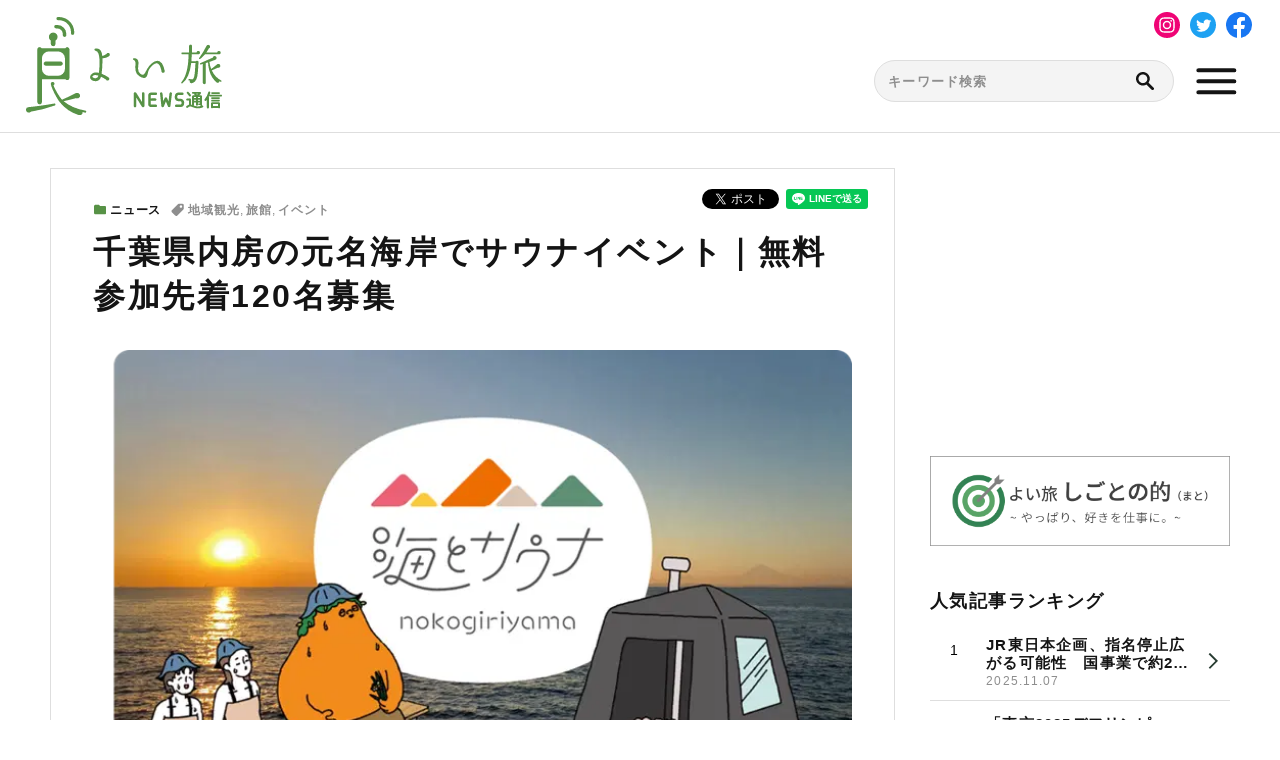

--- FILE ---
content_type: text/html; charset=UTF-8
request_url: https://yoitabi.jp/news/post-5204/
body_size: 12809
content:
<!DOCTYPE html>
<html lang="ja">
<head>
  <meta charset="UTF-8">
  <meta http-equiv="X-UA-Compatible" content="IE=edge">
  <meta name="viewport" content="width=device-width, initial-scale=1">
  
  <link rel="stylesheet" href="https://yoitabi.jp/wp/wp-content/themes/yoitabi/assets/css/style.css?20250703_2">
  <link rel="preconnect" href="https://fonts.gstatic.com">
  <link href="https://fonts.googleapis.com/css2?family=Roboto:wght@400;700&display=swap" rel="stylesheet">
  <link rel="stylesheet" href="https://yoitabi.jp/wp/wp-content/themes/yoitabi/assets/js/swiper-Swiper5/swiper.min.css">

  <!--アドセンス-->
  <script async src="https://pagead2.googlesyndication.com/pagead/js/adsbygoogle.js?client=ca-pub-1619005069787295" crossorigin="anonymous"></script>

  <!-- Global site tag (gtag.js) - Google Analytics -->
  <script async src="https://www.googletagmanager.com/gtag/js?id=UA-203921456-1"></script>
  <script>
    window.dataLayer = window.dataLayer || [];
    function gtag(){dataLayer.push(arguments);}
    gtag('js', new Date());

    gtag('config', 'UA-203921456-1');
  </script>

  <meta name='robots' content='index, follow, max-image-preview:large, max-snippet:-1, max-video-preview:-1' />
	<style>img:is([sizes="auto" i], [sizes^="auto," i]) { contain-intrinsic-size: 3000px 1500px }</style>
	
	<!-- This site is optimized with the Yoast SEO Premium plugin v26.4 (Yoast SEO v26.4) - https://yoast.com/wordpress/plugins/seo/ -->
	<title>千葉県内房の元名海岸でサウナイベント｜無料参加先着120名募集</title>
	<meta name="description" content="千葉県内房・鋸南町の安房温泉 紀伊乃国屋は2月５日（土）・６（日）、元名海岸でビーチサウナイベント「海とサウナ」を開催します。" />
	<link rel="canonical" href="https://yoitabi.jp/news/post-5204/" />
	<meta property="og:locale" content="ja_JP" />
	<meta property="og:type" content="article" />
	<meta property="og:title" content="千葉県内房の元名海岸でサウナイベント｜無料参加先着120名募集" />
	<meta property="og:url" content="https://yoitabi.jp/news/post-5204/" />
	<meta property="og:site_name" content="よい旅ニュース通信 ｜旅先を見つけるニュースサイト" />
	<meta property="article:publisher" content="https://www.facebook.com/yoitabinews.tsushin/" />
	<meta property="article:author" content="https://www.facebook.com/yoitabinews.tsushin/" />
	<meta property="article:published_time" content="2022-01-17T08:14:23+00:00" />
	<meta property="article:modified_time" content="2022-06-01T12:38:48+00:00" />
	<meta property="og:image" content="https://edbwdx9yufp.exactdn.com/wp/wp-content/uploads/2022/01/yoitabinews192.png?strip=all&lossy=1&ssl=1" />
	<meta property="og:image:width" content="743" />
	<meta property="og:image:height" content="504" />
	<meta property="og:image:type" content="image/png" />
	<meta name="author" content="オオツ" />
	<meta name="twitter:card" content="summary_large_image" />
	<meta name="twitter:creator" content="@yoitabinews" />
	<meta name="twitter:site" content="@yoitabinews" />
	<meta name="twitter:label1" content="執筆者" />
	<meta name="twitter:data1" content="オオツ" />
	<meta name="twitter:label2" content="推定読み取り時間" />
	<meta name="twitter:data2" content="2分" />
	<script type="application/ld+json" class="yoast-schema-graph">{"@context":"https://schema.org","@graph":[{"@type":"NewsArticle","@id":"https://yoitabi.jp/news/post-5204/#article","isPartOf":{"@id":"https://yoitabi.jp/news/post-5204/"},"author":{"name":"オオツ","@id":"https://yoitabi.jp/#/schema/person/9c8e356e2da04e304b99ff468f390126"},"headline":"千葉県内房の元名海岸でサウナイベント｜無料参加先着120名募集","datePublished":"2022-01-17T08:14:23+00:00","dateModified":"2022-06-01T12:38:48+00:00","mainEntityOfPage":{"@id":"https://yoitabi.jp/news/post-5204/"},"wordCount":6,"publisher":{"@id":"https://yoitabi.jp/#organization"},"image":{"@id":"https://yoitabi.jp/news/post-5204/#primaryimage"},"thumbnailUrl":"https://edbwdx9yufp.exactdn.com/wp/wp-content/uploads/2022/01/yoitabinews192.png?strip=all","keywords":["地域観光","旅館","イベント"],"articleSection":["ニュース"],"inLanguage":"ja","copyrightYear":"2022","copyrightHolder":{"@id":"https://yoitabi.jp/#organization"}},{"@type":"WebPage","@id":"https://yoitabi.jp/news/post-5204/","url":"https://yoitabi.jp/news/post-5204/","name":"千葉県内房の元名海岸でサウナイベント｜無料参加先着120名募集","isPartOf":{"@id":"https://yoitabi.jp/#website"},"primaryImageOfPage":{"@id":"https://yoitabi.jp/news/post-5204/#primaryimage"},"image":{"@id":"https://yoitabi.jp/news/post-5204/#primaryimage"},"thumbnailUrl":"https://edbwdx9yufp.exactdn.com/wp/wp-content/uploads/2022/01/yoitabinews192.png?strip=all","datePublished":"2022-01-17T08:14:23+00:00","dateModified":"2022-06-01T12:38:48+00:00","description":"千葉県内房・鋸南町の安房温泉 紀伊乃国屋は2月５日（土）・６（日）、元名海岸でビーチサウナイベント「海とサウナ」を開催します。","breadcrumb":{"@id":"https://yoitabi.jp/news/post-5204/#breadcrumb"},"inLanguage":"ja","potentialAction":[{"@type":"ReadAction","target":["https://yoitabi.jp/news/post-5204/"]}]},{"@type":"ImageObject","inLanguage":"ja","@id":"https://yoitabi.jp/news/post-5204/#primaryimage","url":"https://edbwdx9yufp.exactdn.com/wp/wp-content/uploads/2022/01/yoitabinews192.png?strip=all","contentUrl":"https://edbwdx9yufp.exactdn.com/wp/wp-content/uploads/2022/01/yoitabinews192.png?strip=all","width":743,"height":504,"caption":"海とサウナ"},{"@type":"BreadcrumbList","@id":"https://yoitabi.jp/news/post-5204/#breadcrumb","itemListElement":[{"@type":"ListItem","position":1,"name":"Home","item":"https://yoitabi.jp/"},{"@type":"ListItem","position":2,"name":"千葉県内房の元名海岸でサウナイベント｜無料参加先着120名募集"}]},{"@type":"WebSite","@id":"https://yoitabi.jp/#website","url":"https://yoitabi.jp/","name":"よい旅ニュース通信 ｜観光・旅行情報サイト","description":"","publisher":{"@id":"https://yoitabi.jp/#organization"},"alternateName":"YoiTabi News - Japan Travel and Tourism Portal","potentialAction":[{"@type":"SearchAction","target":{"@type":"EntryPoint","urlTemplate":"https://yoitabi.jp/?s={search_term_string}"},"query-input":{"@type":"PropertyValueSpecification","valueRequired":true,"valueName":"search_term_string"}}],"inLanguage":"ja"},{"@type":"Organization","@id":"https://yoitabi.jp/#organization","name":"よい旅ニュース通信　編集部","url":"https://yoitabi.jp/","logo":{"@type":"ImageObject","inLanguage":"ja","@id":"https://yoitabi.jp/#/schema/logo/image/","url":"https://edbwdx9yufp.exactdn.com/wp/wp-content/uploads/2021/12/555c443a1149cf5bfc72012282a69c60.jpg?strip=all&lossy=1&ssl=1","contentUrl":"https://edbwdx9yufp.exactdn.com/wp/wp-content/uploads/2021/12/555c443a1149cf5bfc72012282a69c60.jpg?strip=all&lossy=1&ssl=1","width":630,"height":360,"caption":"よい旅ニュース通信　編集部"},"image":{"@id":"https://yoitabi.jp/#/schema/logo/image/"},"sameAs":["https://www.facebook.com/yoitabinews.tsushin/","https://x.com/yoitabinews","https://www.instagram.com/yoitabiphoto/","https://www.youtube.com/@yoitabinews","https://bsky.app/profile/yoitabinews.bsky.social"],"description":"よい旅ニュース通信では、地域観光・宿泊・飲食・交通など全国各地の最新情報を厳選したニュースや寄稿「地元から通信」、取材レポートを配信しています。","telephone":"strikeandpr@GMAIL.COM","legalName":"ストライク＆パートナーズ合同会社","foundingDate":"2015-12-16","numberOfEmployees":{"@type":"QuantitativeValue","minValue":"1","maxValue":"10"}},{"@type":"Person","@id":"https://yoitabi.jp/#/schema/person/9c8e356e2da04e304b99ff468f390126","name":"オオツ","description":"広報・PR業界出身の記者・ライター。2022年「よい旅ニュース通信」を開設し、受け皿の少ない旅の1次情報に光をあてるとともに、時折取材レポートを執筆。【関連資格】国内旅行管理業務取扱管理者試験合格者 / PRSJ認定PRプランナー。","sameAs":["https://yoitabi.jp/","https://www.facebook.com/yoitabinews.tsushin/","https://www.instagram.com/yoitabiphoto/","https://x.com/yoitabinews","https://www.youtube.com/channel/UCLtAlcxHQPgT5MkXqF6KjTw/featured"]}]}</script>
	<!-- / Yoast SEO Premium plugin. -->


<link rel='dns-prefetch' href='//edbwdx9yufp.exactdn.com' />
<link rel='preconnect' href='//edbwdx9yufp.exactdn.com' />
<link rel='stylesheet' id='dashicons-css' href='https://yoitabi.jp/wp/wp-includes/css/dashicons.min.css?ver=6.8.3' type='text/css' media='all' />
<link rel='stylesheet' id='post-views-counter-frontend-css' href='https://yoitabi.jp/wp/wp-content/plugins/post-views-counter/css/frontend.min.css?ver=1.5.9' type='text/css' media='all' />
<link rel='stylesheet' id='contact-form-7-css' href='https://yoitabi.jp/wp/wp-content/plugins/contact-form-7/includes/css/styles.css?ver=6.1.4' type='text/css' media='all' />
<link rel="https://api.w.org/" href="https://yoitabi.jp/wp-json/" /><link rel="alternate" title="JSON" type="application/json" href="https://yoitabi.jp/wp-json/wp/v2/posts/5204" /><link rel="EditURI" type="application/rsd+xml" title="RSD" href="https://yoitabi.jp/wp/xmlrpc.php?rsd" />
<link rel='shortlink' href='https://yoitabi.jp/?p=5204' />
<link rel="alternate" title="oEmbed (JSON)" type="application/json+oembed" href="https://yoitabi.jp/wp-json/oembed/1.0/embed?url=https%3A%2F%2Fyoitabi.jp%2Fnews%2Fpost-5204%2F" />
<link rel="alternate" title="oEmbed (XML)" type="text/xml+oembed" href="https://yoitabi.jp/wp-json/oembed/1.0/embed?url=https%3A%2F%2Fyoitabi.jp%2Fnews%2Fpost-5204%2F&#038;format=xml" />
<link rel="apple-touch-icon" sizes="180x180" href="/wp/wp-content/uploads/fbrfg/apple-touch-icon.png">
<link rel="icon" type="image/png" sizes="32x32" href="/wp/wp-content/uploads/fbrfg/favicon-32x32.png">
<link rel="icon" type="image/png" sizes="16x16" href="/wp/wp-content/uploads/fbrfg/favicon-16x16.png">
<link rel="manifest" href="/wp/wp-content/uploads/fbrfg/site.webmanifest">
<link rel="mask-icon" href="/wp/wp-content/uploads/fbrfg/safari-pinned-tab.svg" color="#5bbad5">
<link rel="shortcut icon" href="/wp/wp-content/uploads/fbrfg/favicon.ico">
<meta name="msapplication-TileColor" content="#2b5797">
<meta name="msapplication-config" content="/wp/wp-content/uploads/fbrfg/browserconfig.xml">
<meta name="theme-color" content="#ffffff"><noscript><style>.lazyload[data-src]{display:none !important;}</style></noscript><style>.lazyload{background-image:none !important;}.lazyload:before{background-image:none !important;}</style><link rel="icon" href="https://edbwdx9yufp.exactdn.com/wp/wp-content/uploads/2022/10/image-2.jpg?strip=all&#038;resize=32%2C32" sizes="32x32" />
<link rel="icon" href="https://edbwdx9yufp.exactdn.com/wp/wp-content/uploads/2022/10/image-2.jpg?strip=all&#038;resize=192%2C192" sizes="192x192" />
<link rel="apple-touch-icon" href="https://edbwdx9yufp.exactdn.com/wp/wp-content/uploads/2022/10/image-2.jpg?strip=all&#038;resize=180%2C180" />
<meta name="msapplication-TileImage" content="https://edbwdx9yufp.exactdn.com/wp/wp-content/uploads/2022/10/image-2.jpg?strip=all&#038;resize=270%2C270" />
  <!-- Meta Pixel Code -->
  <script>
    !function(f,b,e,v,n,t,s)
    {if(f.fbq)return;n=f.fbq=function(){n.callMethod?
    n.callMethod.apply(n,arguments):n.queue.push(arguments)};
    if(!f._fbq)f._fbq=n;n.push=n;n.loaded=!0;n.version='2.0';
    n.queue=[];t=b.createElement(e);t.async=!0;
    t.src=v;s=b.getElementsByTagName(e)[0];
    s.parentNode.insertBefore(t,s)}(window, document,'script',
    'https://connect.facebook.net/en_US/fbevents.js');
    fbq('init', '3404411739812025');
    fbq('track', 'PageView');
  </script>
  <noscript><img height="1" width="1" style="display:none"
    src="https://www.facebook.com/tr?id=3404411739812025&ev=PageView&noscript=1"
  /></noscript>
  <!-- End Meta Pixel Code -->
  <!-- Google tag (gtag.js) -->
  <script async src="https://www.googletagmanager.com/gtag/js?id=AW-11283590510"></script>
  <script>
    window.dataLayer = window.dataLayer || [];
    function gtag(){dataLayer.push(arguments);}
    gtag('js', new Date());
    gtag('config', 'AW-11283590510');
  </script>
  <!-- END Google tag (gtag.js) -->
</head>

<body class="wp-singular post-template-default single single-post postid-5204 single-format-standard wp-theme-yoitabi">

  <div class="wrap">

    <header class="header--gnav">
      <div class="inner-layout">
      <script async src="https://pagead2.googlesyndication.com/pagead/js/adsbygoogle.js?client=ca-pub-1619005069787295"
     crossorigin="anonymous"></script>
      <!-- センター①-1・2（ディスプ横長） -->
      <ins class="adsbygoogle"
          style="display:block"
          data-ad-client="ca-pub-1619005069787295"
          data-ad-slot="9707289152"
          data-ad-format="auto"
          data-full-width-responsive="true"></ins>
      <script>
          (adsbygoogle = window.adsbygoogle || []).push({});
      </script>
        <div class="left">
          <a href="/" class="header__logo">
            <img src="[data-uri]" alt="良い旅ニュース通信" data-src="https://edbwdx9yufp.exactdn.com/wp/wp-content/themes/yoitabi/assets/img/common/logo.svg" decoding="async" class="lazyload"><noscript><img src="https://edbwdx9yufp.exactdn.com/wp/wp-content/themes/yoitabi/assets/img/common/logo.svg" alt="良い旅ニュース通信" data-eio="l"></noscript>
          </a>
        </div><!--/.left-->
        <script async src="https://pagead2.googlesyndication.com/pagead/js/adsbygoogle.js?client=ca-pub-1619005069787295"
          crossorigin="anonymous"></script>
        <ins class="adsbygoogle"
            style="display:block"
            data-ad-client="ca-pub-1619005069787295"
            data-ad-slot="9707289152"
            data-ad-format="auto"
            data-full-width-responsive="true"></ins>
        <script>
          (adsbygoogle = window.adsbygoogle || []).push({});
        </script>
        <div class="right">
          <div class="header__hamburger js-modal-open">
            <img src="[data-uri]" alt="menu" data-src="https://edbwdx9yufp.exactdn.com/wp/wp-content/themes/yoitabi/assets/img/common/icon-menu.svg" decoding="async" class="lazyload"><noscript><img src="https://edbwdx9yufp.exactdn.com/wp/wp-content/themes/yoitabi/assets/img/common/icon-menu.svg" alt="menu" data-eio="l"></noscript>
          </div><!--js-modal-open-->
        </div><!--/.right-->
      </div><!--/.inner-layout-->
      <div class="modal js-modal">
        <div class="modal__close-btn js-modal-close">
          <img src="[data-uri]" alt="close" data-src="https://edbwdx9yufp.exactdn.com/wp/wp-content/themes/yoitabi/assets/img/common/icon-close.svg" decoding="async" class="lazyload"><noscript><img src="https://edbwdx9yufp.exactdn.com/wp/wp-content/themes/yoitabi/assets/img/common/icon-close.svg" alt="close" data-eio="l"></noscript>
        </div>
        <div class="modal__content">
          <nav class="header__nav">
            <ul>
              <li class="header__nav--li">
                <a href="/keywords/">
                  <i><img src="[data-uri]" alt="" data-src="https://edbwdx9yufp.exactdn.com/wp/wp-content/themes/yoitabi/assets/img/common/icon-tag-primary.svg" decoding="async" class="lazyload"><noscript><img src="https://edbwdx9yufp.exactdn.com/wp/wp-content/themes/yoitabi/assets/img/common/icon-tag-primary.svg" alt="" data-eio="l"></noscript></i>
                  <span>キーワードから探す</span>
                </a>
              </li>
              <li class="header__nav--li">
                <a href="/prefectures/" class="">
                  <i><img src="[data-uri]" alt="" data-src="https://edbwdx9yufp.exactdn.com/wp/wp-content/themes/yoitabi/assets/img/common/icon-pin-primary.svg" decoding="async" class="lazyload"><noscript><img src="https://edbwdx9yufp.exactdn.com/wp/wp-content/themes/yoitabi/assets/img/common/icon-pin-primary.svg" alt="" data-eio="l"></noscript></i>
                  <span>都道府県から探す</span>
                </a>
              </li>
              <li class="header__nav--li">
                <a href="/category/">
                  <i><img src="[data-uri]" alt="" data-src="https://edbwdx9yufp.exactdn.com/wp/wp-content/themes/yoitabi/assets/img/common/icon-category-primary.svg" decoding="async" class="lazyload"><noscript><img src="https://edbwdx9yufp.exactdn.com/wp/wp-content/themes/yoitabi/assets/img/common/icon-category-primary.svg" alt="" data-eio="l"></noscript></i>
                  <span>記事種別から探す</span>
                </a>
              </li>
            </ul>
          </nav>
        </div><!--modal__content-->
        <div class="modal__content-bottom">
        </div><!--/.modal__content-bottom-->
        <div class="modal__bg"></div>
      </div><!--/.modal-->
      <div class="js-load-resize">
        <div class="js-search-layout search-layout">
  <form method="get" id="searchform" action="https://yoitabi.jp">
    <input type="text" name="s" id="s" placeholder="キーワード検索"/>
    <button type="submit"></button>
  </form>
</div>        <ul class="sns-list">
  <li><a href="https://www.instagram.com/yoitabiphoto/" target="_blank"><img src="[data-uri]" alt="Instagram" data-src="https://edbwdx9yufp.exactdn.com/wp/wp-content/themes/yoitabi/assets/img/common/icon-Instagram.svg" decoding="async" class="lazyload"><noscript><img src="https://edbwdx9yufp.exactdn.com/wp/wp-content/themes/yoitabi/assets/img/common/icon-Instagram.svg" alt="Instagram" data-eio="l"></noscript></a></li>
  <li><a href="https://twitter.com/yoitabinews" target="_blank"><img src="[data-uri]" alt="Twitter" data-src="https://edbwdx9yufp.exactdn.com/wp/wp-content/themes/yoitabi/assets/img/common/icon-Twitter.svg" decoding="async" class="lazyload"><noscript><img src="https://edbwdx9yufp.exactdn.com/wp/wp-content/themes/yoitabi/assets/img/common/icon-Twitter.svg" alt="Twitter" data-eio="l"></noscript></a></li>
  <li><a href="https://www.facebook.com/yoitabinews.tsushin/" target="_blank"><img src="[data-uri]" alt="Facebook" data-src="https://edbwdx9yufp.exactdn.com/wp/wp-content/themes/yoitabi/assets/img/common/icon-Facebook.svg" decoding="async" class="lazyload"><noscript><img src="https://edbwdx9yufp.exactdn.com/wp/wp-content/themes/yoitabi/assets/img/common/icon-Facebook.svg" alt="Facebook" data-eio="l"></noscript></a></li>
</ul>      </div><!--/.js-load-resize-->
    </header><main>
  <section class="col-2-main">
    <div class="col-article col-2 inner-layout">
      <div class="article-main col-2-left">
        <ul class="sns-list sns-list-share">
  <li>
    <div class="fb-share-button" data-href="https://yoitabi.jp/news/post-5204/" data-layout="button_count" data-size="small"><a target="_blank" href="https://www.facebook.com/sharer/sharer.php?u=https%3A%2F%2Fyoitabi.jp%2F&amp;src=sdkpreparse" class="fb-xfbml-parse-ignore">シェア</a></div>
  </li>
  <li>
    <a href="https://twitter.com/share" class="twitter-share-button" data-url="https://yoitabi.jp/news/post-5204/" data-count="vertical">Tweet</a>
  </li>
  <li>
    <div class="line-it-button" data-lang="ja" data-type="share-a" data-ver="3" data-url="https://yoitabi.jp/news/post-5204/" data-color="default" data-size="small" data-count="false" style="display: none;"></div>
  </li>
</ul>                  <article class="single-article" itemscope itemtype="https://schema.org/Article">
            <header class="main-ttl">
                              <div class="btn-category">
                  <a href="https://yoitabi.jp/news/" rel="category tag">ニュース</a>                </div>
                <div class="btn-tag">
                  <a href="https://yoitabi.jp/tag/regionaltourism/" rel="tag">地域観光</a>, <a href="https://yoitabi.jp/tag/ryokan/" rel="tag">旅館</a>, <a href="https://yoitabi.jp/tag/events/" rel="tag">イベント</a>                </div>
                            <h1>千葉県内房の元名海岸でサウナイベント｜無料参加先着120名募集</h1>
              <div class="main-ttl__img">
                                                      <figure class="eyecatch"><img width="743" height="504" src="[data-uri]" class="eyecatch-img wp-post-image lazyload" alt="海とサウナ" decoding="async" fetchpriority="high"   data-src="https://edbwdx9yufp.exactdn.com/wp/wp-content/uploads/2022/01/yoitabinews192.png?strip=all" data-srcset="https://edbwdx9yufp.exactdn.com/wp/wp-content/uploads/2022/01/yoitabinews192.png?strip=all 743w, https://edbwdx9yufp.exactdn.com/wp/wp-content/uploads/2022/01/yoitabinews192.png?strip=all&amp;w=148 148w, https://edbwdx9yufp.exactdn.com/wp/wp-content/uploads/2022/01/yoitabinews192.png?strip=all&amp;w=297 297w, https://edbwdx9yufp.exactdn.com/wp/wp-content/uploads/2022/01/yoitabinews192.png?strip=all&amp;w=445 445w, https://edbwdx9yufp.exactdn.com/wp/wp-content/uploads/2022/01/yoitabinews192.png?strip=all&amp;w=594 594w" data-sizes="auto" data-eio-rwidth="743" data-eio-rheight="504" /><noscript><img width="743" height="504" src="https://edbwdx9yufp.exactdn.com/wp/wp-content/uploads/2022/01/yoitabinews192.png?strip=all" class="eyecatch-img wp-post-image" alt="海とサウナ" decoding="async" fetchpriority="high" srcset="https://edbwdx9yufp.exactdn.com/wp/wp-content/uploads/2022/01/yoitabinews192.png?strip=all 743w, https://edbwdx9yufp.exactdn.com/wp/wp-content/uploads/2022/01/yoitabinews192.png?strip=all&amp;w=148 148w, https://edbwdx9yufp.exactdn.com/wp/wp-content/uploads/2022/01/yoitabinews192.png?strip=all&amp;w=297 297w, https://edbwdx9yufp.exactdn.com/wp/wp-content/uploads/2022/01/yoitabinews192.png?strip=all&amp;w=445 445w, https://edbwdx9yufp.exactdn.com/wp/wp-content/uploads/2022/01/yoitabinews192.png?strip=all&amp;w=594 594w" sizes="(max-width: 743px) 100vw, 743px" data-eio="l" /></noscript></figure>                                                  </div>
              <div class="time-and-author">
                <time datetime="2022-01-17T17:14:23+09:00" itemprop="datePublished">2022年1月17日 17時14分</time>
                                  <div class="author" itemprop="author" itemscope itemtype="https://schema.org/Person">
                    <span class="label">編集部：</span>
                    <span itemprop="name">オオツ</span>
                  </div>
                              </div>
            </header><!--/.single-->
            <section class="the-Content">
                              <p class="fv-read">千葉県内房・鋸南町の安房温泉 紀伊乃国屋は2月５日（土）・６（日）、元名海岸でビーチサウナイベント「海とサウナ」を開催します。本日から無料参加で先着120名の受付けを開始しています。</p>
                            <p>　会場は、東京湾越しに富士山を臨む元名海岸。サウナは、フィンランドスタイルで森林の間伐材の薪の香りやセルフロウリュウ、町のシンボル鋸山（のこぎりやま）の伏流水の水風呂が楽しめます。<br />
　また、地ビールやソーセージ等の地域の名産品を販売するキッチンカーが出店します。</p>
<p>&nbsp;</p>
<p>　当日は定員4名のテントサウナ（モルジュ製）を5台。1台を貸し切りで使用。受付時間は2/5・6の各日3回（11:00～13:00、13:30～15:30、16:00～18:00）で、2名以上のグループで申し込み。<br />
　現地アクセスは、JR内房線「保田駅」から徒歩20分または、車で富津館山道路「鋸南保田IC」から10分。</p>
<p><img decoding="async" class="alignnone size-full wp-image-5209 lazyload" src="[data-uri]" alt="千葉県内房　ビーチサウナイベント" width="3967" height="2160"   data-src="https://edbwdx9yufp.exactdn.com/wp/wp-content/uploads/2022/01/yoitabinews192.1.png?strip=all" data-srcset="https://edbwdx9yufp.exactdn.com/wp/wp-content/uploads/2022/01/yoitabinews192.1.png?strip=all 1920w, https://edbwdx9yufp.exactdn.com/wp/wp-content/uploads/2022/01/yoitabinews192.1-768x418.png?strip=all 768w, https://edbwdx9yufp.exactdn.com/wp/wp-content/uploads/2022/01/yoitabinews192.1-1536x836.png?strip=all 1536w, https://edbwdx9yufp.exactdn.com/wp/wp-content/uploads/2022/01/yoitabinews192.1-2048x1115.png?strip=all 2048w, https://edbwdx9yufp.exactdn.com/wp/wp-content/uploads/2022/01/yoitabinews192.1.png?strip=all&amp;zoom=0.4&amp;resize=3967%2C2160 1586w" data-sizes="auto" data-eio-rwidth="3967" data-eio-rheight="2160" /><noscript><img decoding="async" class="alignnone size-full wp-image-5209" src="https://edbwdx9yufp.exactdn.com/wp/wp-content/uploads/2022/01/yoitabinews192.1.png?strip=all" alt="千葉県内房　ビーチサウナイベント" width="3967" height="2160" srcset="https://edbwdx9yufp.exactdn.com/wp/wp-content/uploads/2022/01/yoitabinews192.1.png?strip=all 1920w, https://edbwdx9yufp.exactdn.com/wp/wp-content/uploads/2022/01/yoitabinews192.1-768x418.png?strip=all 768w, https://edbwdx9yufp.exactdn.com/wp/wp-content/uploads/2022/01/yoitabinews192.1-1536x836.png?strip=all 1536w, https://edbwdx9yufp.exactdn.com/wp/wp-content/uploads/2022/01/yoitabinews192.1-2048x1115.png?strip=all 2048w, https://edbwdx9yufp.exactdn.com/wp/wp-content/uploads/2022/01/yoitabinews192.1.png?strip=all&amp;zoom=0.4&amp;resize=3967%2C2160 1586w" sizes="(max-width: 1920px) 100vw, 1920px" data-eio="l" /></noscript></p>
<p>&nbsp;</p>
<p>　海水浴客減少や台風被害、コロナで観光客が減少する鋸南を盛り上げるために企画。元名海岸の絶景とサウナを組合せ新しいい観光を提案します。</p>
<p>&nbsp;</p>
<p>　紀伊乃国屋代表は、「都心から片道1時間の土地の強みを再確認している。サウナでこの地域の魅力を届けたい。年内にはサウナ常設の宿泊施設をオープンする。」と伝えています。</p>
<p>&nbsp;</p>
<div class="layout box-layout">
<h3 class="ttl-small">関連サイト</h3>
<p><a href="https://umitosauna.jp" target="_blank" rel="noopener">海とサウナ</a></p>
<p><a href="https://www.kinokuniya-group.co.jp/" target="_blank" rel="noopener">紀伊乃国屋</a></p>
<p><a href="https://www.kyonantown-tourism.com/" target="_blank" rel="noopener">鋸南町観光協会</a></p>
</div>            </section>
            <footer class="content-footer">
              <ul class="sns-list sns-list-share">
  <li>
    <div class="fb-share-button" data-href="https://yoitabi.jp/news/post-5204/" data-layout="button_count" data-size="small"><a target="_blank" href="https://www.facebook.com/sharer/sharer.php?u=https%3A%2F%2Fyoitabi.jp%2F&amp;src=sdkpreparse" class="fb-xfbml-parse-ignore">シェア</a></div>
  </li>
  <li>
    <a href="https://twitter.com/share" class="twitter-share-button" data-url="https://yoitabi.jp/news/post-5204/" data-count="vertical">Tweet</a>
  </li>
  <li>
    <div class="line-it-button" data-lang="ja" data-type="share-a" data-ver="3" data-url="https://yoitabi.jp/news/post-5204/" data-color="default" data-size="small" data-count="false" style="display: none;"></div>
  </li>
</ul>            </footer>
          </article>

                          <ul class="navigation">
            <li>
              <a href="https://yoitabi.jp/news/post-5228/" rel="next">新宿プリンスホテル｜6泊7日滞在型プログラムで栄養・運動・リラックス体験を提供</a>            </li>
            <li>
              <a href="https://yoitabi.jp/news/post-5184/" rel="prev">千葉県南房総の日東交通｜4時間1,000円のタクシー旅プラン販売｜2月末まで　</a>            </li>
          </ul><!--/.navigation-->
        
        <div class="adsbygoogle-single">
          <script async src="https://pagead2.googlesyndication.com/pagead/js/adsbygoogle.js?client=ca-pub-1619005069787295"
              crossorigin="anonymous"></script>
          <!-- センター②ー２ -->
          <ins class="adsbygoogle"
              style="display:block"
              data-ad-client="ca-pub-1619005069787295"
              data-ad-slot="9940614444"
              data-ad-format="auto"
              data-full-width-responsive="true"></ins>
          <script>
            (adsbygoogle = window.adsbygoogle || []).push({});
          </script>
        </div>

                  <aside class="">
            <h2 class="ttl-large">新着記事</h2>
                        
<article class="article-layout__archive card">
  <a href="https://yoitabi.jp/news/post-27470/" class="layout">
    <div class="left">
                      <img src="[data-uri]"  width="460" height="260" alt="黒部峡谷鉄道トロッコ電車" data-src="https://edbwdx9yufp.exactdn.com/wp/wp-content/uploads/2025/12/KurobeGorgeRailwayTorokkoDensha-230x130.jpg?strip=all" decoding="async" data-srcset="https://edbwdx9yufp.exactdn.com/wp/wp-content/uploads/2025/12/KurobeGorgeRailwayTorokkoDensha-230x130.jpg?strip=all 1x, https://edbwdx9yufp.exactdn.com/wp/wp-content/uploads/2025/12/KurobeGorgeRailwayTorokkoDensha-460x260.jpg?strip=all 2x" class="lazyload" data-eio-rwidth="230" data-eio-rheight="130"><noscript><img src="https://edbwdx9yufp.exactdn.com/wp/wp-content/uploads/2025/12/KurobeGorgeRailwayTorokkoDensha-230x130.jpg?strip=all" srcset="https://edbwdx9yufp.exactdn.com/wp/wp-content/uploads/2025/12/KurobeGorgeRailwayTorokkoDensha-230x130.jpg?strip=all 1x, https://edbwdx9yufp.exactdn.com/wp/wp-content/uploads/2025/12/KurobeGorgeRailwayTorokkoDensha-460x260.jpg?strip=all 2x" width="460" height="260" alt="黒部峡谷鉄道トロッコ電車" data-eio="l"></noscript>
          </div>
    <div class="right">
      <div class="position-layout">
        <div class="cat-ayout">ニュース</div>        <h3>冬の黒部峡谷ツアー実施（トロッコ電車＋雪遊び＋ます寿司作り）－通常運行11月末終了</h3>
                  <div class="time-tag-layout">
            <time class="time" datetime="2025-12-01T10:51:58+09:00">
              2025.12.01            </time>
            <div class="btn-tag">
              ツアー, 体験プラン            </div>
          </div>
              </div>
    </div>
  </a>
</article>


<article class="article-layout__archive card">
  <a href="https://yoitabi.jp/news/post-27448/" class="layout">
    <div class="left">
                      <img src="[data-uri]"  width="460" height="260" alt="鹿児島市街地から雪を冠した桜島を望む" data-src="https://edbwdx9yufp.exactdn.com/wp/wp-content/uploads/2025/11/sakurajima-230x130.jpg?strip=all" decoding="async" data-srcset="https://edbwdx9yufp.exactdn.com/wp/wp-content/uploads/2025/11/sakurajima-230x130.jpg?strip=all 1x, https://edbwdx9yufp.exactdn.com/wp/wp-content/uploads/2025/11/sakurajima-460x260.jpg?strip=all 2x" class="lazyload" data-eio-rwidth="230" data-eio-rheight="130"><noscript><img src="https://edbwdx9yufp.exactdn.com/wp/wp-content/uploads/2025/11/sakurajima-230x130.jpg?strip=all" srcset="https://edbwdx9yufp.exactdn.com/wp/wp-content/uploads/2025/11/sakurajima-230x130.jpg?strip=all 1x, https://edbwdx9yufp.exactdn.com/wp/wp-content/uploads/2025/11/sakurajima-460x260.jpg?strip=all 2x" width="460" height="260" alt="鹿児島市街地から雪を冠した桜島を望む" data-eio="l"></noscript>
          </div>
    <div class="right">
      <div class="position-layout">
        <div class="cat-ayout">ニュース</div>        <h3>鹿児島市、「宿泊満喫クーポン」を12月1日販売開始―4,000円分を2,000円で購入可能</h3>
                  <div class="time-tag-layout">
            <time class="time" datetime="2025-11-28T10:38:12+09:00">
              2025.11.28            </time>
            <div class="btn-tag">
              宿泊, 旅行支援            </div>
          </div>
              </div>
    </div>
  </a>
</article>

<!-- Ads by Google -->
<script async src="https://pagead2.googlesyndication.com/pagead/js/adsbygoogle.js?client=ca-pub-1619005069787295"
    crossorigin="anonymous"></script>
<ins class="adsbygoogle"
    style="display:block"
    data-ad-format="fluid"
    data-ad-layout-key="-g5+5j+3j-d5+b3"
    data-ad-client="ca-pub-1619005069787295"
    data-ad-slot="1706917116"></ins>
<script>
    (adsbygoogle = window.adsbygoogle || []).push({});
</script>
<!-- Ads by Google -->
<article class="article-layout__archive card">
  <a href="https://yoitabi.jp/news/post-27419/" class="layout">
    <div class="left">
                      <img src="[data-uri]"  width="460" height="260" alt="南三陸町「あわびフェア」" data-src="https://edbwdx9yufp.exactdn.com/wp/wp-content/uploads/2025/11/awabifair.minamisannrikumachi-230x130.jpg?strip=all" decoding="async" data-srcset="https://edbwdx9yufp.exactdn.com/wp/wp-content/uploads/2025/11/awabifair.minamisannrikumachi-230x130.jpg?strip=all 1x, https://edbwdx9yufp.exactdn.com/wp/wp-content/uploads/2025/11/awabifair.minamisannrikumachi-460x260.jpg?strip=all 2x" class="lazyload" data-eio-rwidth="230" data-eio-rheight="130"><noscript><img src="https://edbwdx9yufp.exactdn.com/wp/wp-content/uploads/2025/11/awabifair.minamisannrikumachi-230x130.jpg?strip=all" srcset="https://edbwdx9yufp.exactdn.com/wp/wp-content/uploads/2025/11/awabifair.minamisannrikumachi-230x130.jpg?strip=all 1x, https://edbwdx9yufp.exactdn.com/wp/wp-content/uploads/2025/11/awabifair.minamisannrikumachi-460x260.jpg?strip=all 2x" width="460" height="260" alt="南三陸町「あわびフェア」" data-eio="l"></noscript>
          </div>
    <div class="right">
      <div class="position-layout">
        <div class="cat-ayout">ニュース</div>        <h3>南三陸で旬の100日間「天然あわびフェア」11/21スタート、町内22事業者が参加</h3>
                  <div class="time-tag-layout">
            <time class="time" datetime="2025-11-21T16:58:39+09:00">
              2025.11.21            </time>
            <div class="btn-tag">
              キャンペーン, 飲食・土産            </div>
          </div>
              </div>
    </div>
  </a>
</article>


<article class="article-layout__archive card">
  <a href="https://yoitabi.jp/news/post-27400/" class="layout">
    <div class="left">
                      <img src="[data-uri]"  width="460" height="260" alt="島根県冬の宿泊キャンペーン" data-src="https://edbwdx9yufp.exactdn.com/wp/wp-content/uploads/2025/11/shimaneken-syukuhakucampaign-230x130.jpg?strip=all" decoding="async" data-srcset="https://edbwdx9yufp.exactdn.com/wp/wp-content/uploads/2025/11/shimaneken-syukuhakucampaign-230x130.jpg?strip=all 1x, https://edbwdx9yufp.exactdn.com/wp/wp-content/uploads/2025/11/shimaneken-syukuhakucampaign-460x260.jpg?strip=all 2x" class="lazyload" data-eio-rwidth="230" data-eio-rheight="130"><noscript><img src="https://edbwdx9yufp.exactdn.com/wp/wp-content/uploads/2025/11/shimaneken-syukuhakucampaign-230x130.jpg?strip=all" srcset="https://edbwdx9yufp.exactdn.com/wp/wp-content/uploads/2025/11/shimaneken-syukuhakucampaign-230x130.jpg?strip=all 1x, https://edbwdx9yufp.exactdn.com/wp/wp-content/uploads/2025/11/shimaneken-syukuhakucampaign-460x260.jpg?strip=all 2x" width="460" height="260" alt="島根県冬の宿泊キャンペーン" data-eio="l"></noscript>
          </div>
    <div class="right">
      <div class="position-layout">
        <div class="cat-ayout">ニュース</div>        <h3>島根県、「冬旅しまね宿泊キャンペーン」開始－最大5,000円割引クーポンを配布</h3>
                  <div class="time-tag-layout">
            <time class="time" datetime="2025-11-17T20:08:17+09:00">
              2025.11.17            </time>
            <div class="btn-tag">
              宿泊, 旅行支援            </div>
          </div>
              </div>
    </div>
  </a>
</article>

<!-- Ads by Google -->
<script async src="https://pagead2.googlesyndication.com/pagead/js/adsbygoogle.js?client=ca-pub-1619005069787295"
    crossorigin="anonymous"></script>
<ins class="adsbygoogle"
    style="display:block"
    data-ad-format="fluid"
    data-ad-layout-key="-g5+5j+3j-d5+b3"
    data-ad-client="ca-pub-1619005069787295"
    data-ad-slot="1706917116"></ins>
<script>
    (adsbygoogle = window.adsbygoogle || []).push({});
</script>
<!-- Ads by Google -->
<article class="article-layout__archive card">
  <a href="https://yoitabi.jp/news/post-27373/" class="layout">
    <div class="left">
                      <img src="[data-uri]"  width="460" height="260" alt="新上五島の猫（旅人フォトグラファー）" data-src="https://edbwdx9yufp.exactdn.com/wp/wp-content/uploads/2025/11/shinkamigoto.neko_-230x130.jpg?strip=all" decoding="async" data-srcset="https://edbwdx9yufp.exactdn.com/wp/wp-content/uploads/2025/11/shinkamigoto.neko_-230x130.jpg?strip=all 1x, https://edbwdx9yufp.exactdn.com/wp/wp-content/uploads/2025/11/shinkamigoto.neko_-460x260.jpg?strip=all 2x" class="lazyload" data-eio-rwidth="230" data-eio-rheight="130"><noscript><img src="https://edbwdx9yufp.exactdn.com/wp/wp-content/uploads/2025/11/shinkamigoto.neko_-230x130.jpg?strip=all" srcset="https://edbwdx9yufp.exactdn.com/wp/wp-content/uploads/2025/11/shinkamigoto.neko_-230x130.jpg?strip=all 1x, https://edbwdx9yufp.exactdn.com/wp/wp-content/uploads/2025/11/shinkamigoto.neko_-460x260.jpg?strip=all 2x" width="460" height="260" alt="新上五島の猫（旅人フォトグラファー）" data-eio="l"></noscript>
          </div>
    <div class="right">
      <div class="position-layout">
        <div class="cat-ayout">ニュース</div>        <h3>新上五島町、インスタ「旅人フォトグラファー」募集－テーマ自由・旅費と宿泊費を提供</h3>
                  <div class="time-tag-layout">
            <time class="time" datetime="2025-11-14T11:27:41+09:00">
              2025.11.14            </time>
            <div class="btn-tag">
              観光協会, SNS            </div>
          </div>
              </div>
    </div>
  </a>
</article>

          </aside>
        
        <script async src="https://pagead2.googlesyndication.com/pagead/js/adsbygoogle.js?client=ca-pub-1619005069787295"
            crossorigin="anonymous"></script>
        <ins class="adsbygoogle"
            style="display:block"
            data-ad-format="autorelaxed"
            data-ad-client="ca-pub-1619005069787295"
            data-ad-slot="6118939452"></ins>
        <script>
            (adsbygoogle = window.adsbygoogle || []).push({});
        </script>
      </div><!--/.col-2-left-->
      <aside class="sidebar col-2-right js-sidebar-right">
  <!--<div class="sidebar__adsbygoogle">
    <a href="">
      <img src="[data-uri]" alt="" data-src="https://edbwdx9yufp.exactdn.com/wp/wp-content/themes/yoitabi/assets/img/common/adsbygoogle300_250.png?strip=all" decoding="async" class="lazyload" data-eio-rwidth="300" data-eio-rheight="250"><noscript><img src="https://edbwdx9yufp.exactdn.com/wp/wp-content/themes/yoitabi/assets/img/common/adsbygoogle300_250.png?strip=all" alt="" data-eio="l"></noscript>
    </a>
  </div>--><!--/.sidebar__adsbygoogle-->

  <div class="sidebar__bnr">
    <script async src="https://pagead2.googlesyndication.com/pagead/js/adsbygoogle.js?client=ca-pub-1619005069787295"
        crossorigin="anonymous"></script>
    <!-- 右カラム①-1・2（ディスプ 四角 ） -->
    <ins class="adsbygoogle"
        style="display:inline-block;width:300px;height:250px"
        data-ad-client="ca-pub-1619005069787295"
        data-ad-slot="8234672807"></ins>
    <script>
        (adsbygoogle = window.adsbygoogle || []).push({});
    </script>
  </div><!--/.sidebar__bnr-->

  <div class="sidebar__bnr">
    <a href="https://shigoto.yoitabi.jp/" target="_blank">
      <img src="[data-uri]" alt="よい旅しごとの的" data-src="https://edbwdx9yufp.exactdn.com/wp/wp-content/themes/yoitabi/assets/img/bnr/bnr-shigoto.png?strip=all" decoding="async" class="lazyload" data-eio-rwidth="465" data-eio-rheight="140"><noscript><img src="https://edbwdx9yufp.exactdn.com/wp/wp-content/themes/yoitabi/assets/img/bnr/bnr-shigoto.png?strip=all" alt="よい旅しごとの的" data-eio="l"></noscript>
    </a>
  </div>

  <div class="sidebar__article-ranking">
    <h3 class="ttl-sidebar">人気記事ランキング</h3>
    <ul class="ranking-list">
                  <li>
        <a href="https://yoitabi.jp/news/post-27214/">
          <div class="left">
            <p>
              JR東日本企画、指名停止広がる可能性　国事業で約20億円の人件費 過大請求            </p>
            <time>
              2025.11.07            </time>
          </div>
        </a>
      </li>
                        <li>
        <a href="https://yoitabi.jp/news/post-27144/">
          <div class="left">
            <p>
              「東京2025デフリンピック」開幕迫る－11/15〜26、無料観戦・事前登録不要            </p>
            <time>
              2025.11.02            </time>
          </div>
        </a>
      </li>
                        <li>
        <a href="https://yoitabi.jp/news/post-27339/">
          <div class="left">
            <p>
              香川県、マンダリンホテル建設に80億円無利子融資　建設途中で11社連合資金難、県肩代わり            </p>
            <time>
              2025.11.12            </time>
          </div>
        </a>
      </li>
                        <li>
        <a href="https://yoitabi.jp/news/post-27166/">
          <div class="left">
            <p>
              竹富島の温泉リゾート計画　聖地隣接に住民反発、事業者は「11ｍ離した」と主張            </p>
            <time>
              2025.11.08            </time>
          </div>
        </a>
      </li>
                        <li>
        <a href="https://yoitabi.jp/news/post-27291/">
          <div class="left">
            <p>
              旅工房、元社長を損害賠償請求へ　雇調金不正受給で－アドベンチャー傘下で信頼回復急ぐ            </p>
            <time>
              2025.11.13            </time>
          </div>
        </a>
      </li>
                </ul>
  </div><!--/.sidebar__article-ranking-->

  <!--<div class="sidebar__bnr">
    <a href="/page-424/">
      <img src="https://edbwdx9yufp.exactdn.com/assets/img/bnr/bnr-sidebnr-news.png?strip=all&lazy=2"  alt="（地方自治体・地域事業者向け広報支援）地域観光プレスリリース配信アウトソーシング・サービス" data-src="https://edbwdx9yufp.exactdn.com/assets/img/bnr/bnr-sidebnr-news.png?strip=all" loading="lazy" decoding="async" data-srcset="/assets/img/bnr/bnr-sidebnr-news.png 1x, /assets/img/bnr/bnr-sidebnr-news@2x.png 2x" class="lazyload"><noscript><img src="https://edbwdx9yufp.exactdn.com/assets/img/bnr/bnr-sidebnr-news.png?strip=all" srcset="/assets/img/bnr/bnr-sidebnr-news.png 1x, /assets/img/bnr/bnr-sidebnr-news@2x.png 2x" alt="（地方自治体・地域事業者向け広報支援）地域観光プレスリリース配信アウトソーシング・サービス" data-eio="l"></noscript>
    </a>
  </div>--><!--/.sidebar__bnr-->

  <!---<div class="sidebar__bnr">
    <script async src="https://pagead2.googlesyndication.com/pagead/js/adsbygoogle.js?client=ca-pub-1619005069787295"
        crossorigin="anonymous"></script>
    <ins class="adsbygoogle"
        style="display:inline-block;width:300px;height:250px"
        data-ad-client="ca-pub-1619005069787295"
        data-ad-slot="1832915981"></ins>
    <script>
        (adsbygoogle = window.adsbygoogle || []).push({});
    </script>
  </div>.sidebar__bnr-->

  <!--<div class="sidebar__article-ranking">
    <h3 class="ttl-sidebar">よい旅セレクション</h3>
    <ul class="ranking-list">

            
            
            
            
            
    </ul>

  <div class="sidebar__bnr">
    <script async src="https://pagead2.googlesyndication.com/pagead/js/adsbygoogle.js?client=ca-pub-1619005069787295"
        crossorigin="anonymous"></script>
    <!-- 右カラム③-1・2（ディスプ縦長） -->
    <ins class="adsbygoogle"
        style="display:block"
        data-ad-client="ca-pub-1619005069787295"
        data-ad-slot="7823609265"
        data-ad-format="auto"
        data-full-width-responsive="true"></ins>
    <script>
        (adsbygoogle = window.adsbygoogle || []).push({});
    </script>
  </div><!--/.sidebar__bnr-->

  <div class="sidebar__free-area">
              </div><!--/.sidebar__free-area-->

  <!--<div class="sidebar__bnr-in-house">
    <a href="">
      <img src="[data-uri]"  alt="" data-src="https://edbwdx9yufp.exactdn.com/wp/wp-content/themes/yoitabi/assets/img/common/InHouseBar.png?strip=all" decoding="async" data-srcset="https://edbwdx9yufp.exactdn.com/wp/wp-content/themes/yoitabi/assets/img/common/InHouseBar.png?strip=all 1x, https://yoitabi.jp/wp/wp-content/themes/yoitabi/assets/img/common/InHouseBar@2x.png 2x" class="lazyload" data-eio-rwidth="300" data-eio-rheight="250"><noscript><img src="https://edbwdx9yufp.exactdn.com/wp/wp-content/themes/yoitabi/assets/img/common/InHouseBar.png?strip=all" srcset="https://edbwdx9yufp.exactdn.com/wp/wp-content/themes/yoitabi/assets/img/common/InHouseBar.png?strip=all 1x, https://yoitabi.jp/wp/wp-content/themes/yoitabi/assets/img/common/InHouseBar@2x.png 2x" alt="" data-eio="l"></noscript>
    </a>
  </div>--><!--/.sidebar__adsbygoogle-->
</aside><!--/.col-2-right-->    </div>
  </section>
</main>
<!--<div class="adsfooter">
  <div class="inner-layout">
    <div class="left">
      <a href="">
        <img src="[data-uri]" alt="" data-src="https://edbwdx9yufp.exactdn.com/wp/wp-content/themes/yoitabi/assets/img/common/adsbygoogle300_250.png?strip=all" decoding="async" class="lazyload" data-eio-rwidth="300" data-eio-rheight="250"><noscript><img src="https://edbwdx9yufp.exactdn.com/wp/wp-content/themes/yoitabi/assets/img/common/adsbygoogle300_250.png?strip=all" alt="" data-eio="l"></noscript>
      </a>
    </div>
    <div class="right">
      <a href="">
        <img src="[data-uri]" alt="" data-src="https://edbwdx9yufp.exactdn.com/wp/wp-content/themes/yoitabi/assets/img/common/adsbygoogle300_250.png?strip=all" decoding="async" class="lazyload" data-eio-rwidth="300" data-eio-rheight="250"><noscript><img src="https://edbwdx9yufp.exactdn.com/wp/wp-content/themes/yoitabi/assets/img/common/adsbygoogle300_250.png?strip=all" alt="" data-eio="l"></noscript>
      </a>
    </div>
    <p>Coming Soon...</p>
  </div>
</div>--><footer>
  <div class="footer-top">
    <div class="inner-layout">
      <ul class="footer__nav">
        <li><a href="/about/">よい旅ニュース通信について</a></li>
        <li><a href="/company/">運営会社</a></li>
        <li><a href="/info/">情報提供の受付</a></li>
        <li><a href="/ad/">広告のご案内</a></li>
        <li><a href="/recruit/">ライター募集</a></li>
        <!--<li><a href="/media/" class="pointer-events">メディア関係者の方へ</a></li>-->
        <li><a href="/travelinfo/">旅行関連リンク</a></li>
        <li><a href="/terms/">利用規約</a></li>
        <li><a href="/privacy-policy/">プライバシーポリシー</a></li>
        <li><a href="/contact/">お問い合せ</a></li>
      </ul>
      <a class="footer__logo">
        <img src="[data-uri]" alt="良い旅ニュース通信" data-src="https://edbwdx9yufp.exactdn.com/wp/wp-content/themes/yoitabi/assets/img/common/logo-white.svg" decoding="async" class="lazyload"><noscript><img src="https://edbwdx9yufp.exactdn.com/wp/wp-content/themes/yoitabi/assets/img/common/logo-white.svg" alt="良い旅ニュース通信" data-eio="l"></noscript>
      </a>
      <ul class="sns-list">
  <li><a href="https://www.instagram.com/yoitabiphoto/" target="_blank"><img src="[data-uri]" alt="Instagram" data-src="https://edbwdx9yufp.exactdn.com/wp/wp-content/themes/yoitabi/assets/img/common/icon-Instagram.svg" decoding="async" class="lazyload"><noscript><img src="https://edbwdx9yufp.exactdn.com/wp/wp-content/themes/yoitabi/assets/img/common/icon-Instagram.svg" alt="Instagram" data-eio="l"></noscript></a></li>
  <li><a href="https://twitter.com/yoitabinews" target="_blank"><img src="[data-uri]" alt="Twitter" data-src="https://edbwdx9yufp.exactdn.com/wp/wp-content/themes/yoitabi/assets/img/common/icon-Twitter.svg" decoding="async" class="lazyload"><noscript><img src="https://edbwdx9yufp.exactdn.com/wp/wp-content/themes/yoitabi/assets/img/common/icon-Twitter.svg" alt="Twitter" data-eio="l"></noscript></a></li>
  <li><a href="https://www.facebook.com/yoitabinews.tsushin/" target="_blank"><img src="[data-uri]" alt="Facebook" data-src="https://edbwdx9yufp.exactdn.com/wp/wp-content/themes/yoitabi/assets/img/common/icon-Facebook.svg" decoding="async" class="lazyload"><noscript><img src="https://edbwdx9yufp.exactdn.com/wp/wp-content/themes/yoitabi/assets/img/common/icon-Facebook.svg" alt="Facebook" data-eio="l"></noscript></a></li>
</ul>    </div>
  </div><!--/.footer-top-->
  <div class="footer-bottom">
    <small>&copy; 2025 yoitabi.com</small>
  </div><!--/.footer-bottom-->
</footer>

</div><!--/.wrap-->

<!--facebook-->
<div id="fb-root"></div>
<script async defer crossorigin="anonymous" src="https://connect.facebook.net/ja_JP/sdk.js#xfbml=1&version=v11.0" nonce="UpcfYaUt"></script>

<!--twitter-->
<script>!function(d,s,id){var js,fjs=d.getElementsByTagName(s)[0],p=/^http:/.test(d.location)?'http':'https';if(!d.getElementById(id)){js=d.createElement(s);js.id=id;js.src=p+'://platform.twitter.com/widgets.js';fjs.parentNode.insertBefore(js,fjs);}}(document, 'script', 'twitter-wjs');</script>

<!--LINE-->
 <script src="https://www.line-website.com/social-plugins/js/thirdparty/loader.min.js" async="async" defer="defer"></script>

<script src="https://ajax.googleapis.com/ajax/libs/jquery/3.6.0/jquery.min.js"></script>
<script src="https://yoitabi.jp/wp/wp-content/themes/yoitabi/assets/js/swiper-Swiper5/swiper.min.js"></script>
<script src="https://yoitabi.jp/wp/wp-content/themes/yoitabi/assets/js/common.js?20250625"></script>

<script type="speculationrules">
{"prefetch":[{"source":"document","where":{"and":[{"href_matches":"\/*"},{"not":{"href_matches":["\/wp\/wp-*.php","\/wp\/wp-admin\/*","\/wp\/wp-content\/uploads\/*","\/wp\/wp-content\/*","\/wp\/wp-content\/plugins\/*","\/wp\/wp-content\/themes\/yoitabi\/*","\/*\\?(.+)"]}},{"not":{"selector_matches":"a[rel~=\"nofollow\"]"}},{"not":{"selector_matches":".no-prefetch, .no-prefetch a"}}]},"eagerness":"conservative"}]}
</script>
<script type="text/javascript" id="eio-lazy-load-js-before">
/* <![CDATA[ */
var eio_lazy_vars = {"exactdn_domain":"edbwdx9yufp.exactdn.com","skip_autoscale":0,"bg_min_dpr":1.100000000000000088817841970012523233890533447265625,"threshold":0,"use_dpr":1};
/* ]]> */
</script>
<script type="text/javascript" src="https://yoitabi.jp/wp/wp-content/plugins/ewww-image-optimizer/includes/lazysizes.min.js?ver=830" id="eio-lazy-load-js" async="async" data-wp-strategy="async"></script>
<script type="text/javascript" src="https://yoitabi.jp/wp/wp-includes/js/dist/hooks.min.js?ver=4d63a3d491d11ffd8ac6" id="wp-hooks-js"></script>
<script type="text/javascript" src="https://yoitabi.jp/wp/wp-includes/js/dist/i18n.min.js?ver=5e580eb46a90c2b997e6" id="wp-i18n-js"></script>
<script type="text/javascript" id="wp-i18n-js-after">
/* <![CDATA[ */
wp.i18n.setLocaleData( { 'text direction\u0004ltr': [ 'ltr' ] } );
/* ]]> */
</script>
<script type="text/javascript" src="https://yoitabi.jp/wp/wp-content/plugins/contact-form-7/includes/swv/js/index.js?ver=6.1.4" id="swv-js"></script>
<script type="text/javascript" id="contact-form-7-js-translations">
/* <![CDATA[ */
( function( domain, translations ) {
	var localeData = translations.locale_data[ domain ] || translations.locale_data.messages;
	localeData[""].domain = domain;
	wp.i18n.setLocaleData( localeData, domain );
} )( "contact-form-7", {"translation-revision-date":"2025-11-30 08:12:23+0000","generator":"GlotPress\/4.0.3","domain":"messages","locale_data":{"messages":{"":{"domain":"messages","plural-forms":"nplurals=1; plural=0;","lang":"ja_JP"},"This contact form is placed in the wrong place.":["\u3053\u306e\u30b3\u30f3\u30bf\u30af\u30c8\u30d5\u30a9\u30fc\u30e0\u306f\u9593\u9055\u3063\u305f\u4f4d\u7f6e\u306b\u7f6e\u304b\u308c\u3066\u3044\u307e\u3059\u3002"],"Error:":["\u30a8\u30e9\u30fc:"]}},"comment":{"reference":"includes\/js\/index.js"}} );
/* ]]> */
</script>
<script type="text/javascript" id="contact-form-7-js-before">
/* <![CDATA[ */
var wpcf7 = {
    "api": {
        "root": "https:\/\/yoitabi.jp\/wp-json\/",
        "namespace": "contact-form-7\/v1"
    }
};
/* ]]> */
</script>
<script type="text/javascript" src="https://yoitabi.jp/wp/wp-content/plugins/contact-form-7/includes/js/index.js?ver=6.1.4" id="contact-form-7-js"></script>
</body>
</html>



--- FILE ---
content_type: text/html; charset=utf-8
request_url: https://www.google.com/recaptcha/api2/aframe
body_size: 136
content:
<!DOCTYPE HTML><html><head><meta http-equiv="content-type" content="text/html; charset=UTF-8"></head><body><script nonce="GAKCSNVvVLcelr9Bu_yAbw">/** Anti-fraud and anti-abuse applications only. See google.com/recaptcha */ try{var clients={'sodar':'https://pagead2.googlesyndication.com/pagead/sodar?'};window.addEventListener("message",function(a){try{if(a.source===window.parent){var b=JSON.parse(a.data);var c=clients[b['id']];if(c){var d=document.createElement('img');d.src=c+b['params']+'&rc='+(localStorage.getItem("rc::a")?sessionStorage.getItem("rc::b"):"");window.document.body.appendChild(d);sessionStorage.setItem("rc::e",parseInt(sessionStorage.getItem("rc::e")||0)+1);localStorage.setItem("rc::h",'1764698012194');}}}catch(b){}});window.parent.postMessage("_grecaptcha_ready", "*");}catch(b){}</script></body></html>

--- FILE ---
content_type: text/css
request_url: https://yoitabi.jp/wp/wp-content/themes/yoitabi/assets/css/style.css?20250703_2
body_size: 15227
content:
@charset "UTF-8";
:root {
  --white: #FFF;
  --black-000: #000;
  --disabled: #C3C3C3;
  --black: #141414;
  --primary: #579246;
  --gray: #8E8E8E;
  --primary-light: #E5FAD8;
  --gray-light: #F4F4F4;
  --gray-f6f6f6: #F6F6F6;
  --primary-border: #DEDEDE;
  --secondary: #D6FFCB;
  --tertiary: #F6FE0A;
  --rank-1: #FED110;
  --rank-2: #C3C3C3;
  --rank-3: #B1996D;
}

/*-------------------------------------
リセットCSS
--------------------------------------*/
html, body, div, span, object, iframe,
h1, h2, h3, h4, h5, h6, p, blockquote, pre,
abbr, address, cite, code,
del, dfn, em, img, ins, kbd, q, samp,
small, strong, sub, sup, var, a,
b, i,
dl, dt, dd, ol, ul, li,
fieldset, form, label, legend,
table, caption, tbody, tfoot, thead, tr, th, td,
article, aside, canvas, details, figcaption, figure,
footer, header, hgroup, menu, nav, section, summary,
time, mark, audio, video {
  margin: 0;
  padding: 0;
  border: 0;
  outline: 0;
  font-size: 100%;
  vertical-align: baseline;
  background: transparent;
  box-sizing: border-box;
}

body {
  line-height: 1;
}

article, aside, details, figcaption, figure,
footer, header, hgroup, menu, nav, section {
  display: block;
}

nav ul {
  list-style: none;
}

blockquote, q {
  quotes: none;
}

blockquote:before, blockquote:after,
q:before, q:after {
  content: "";
  content: none;
}

a {
  margin: 0;
  padding: 0;
  font-size: 100%;
  vertical-align: baseline;
  background: transparent;
}

a:hover {
  opacity: 0.7;
  transition: all 0.3s ease-in;
}

ins {
  color: var(--black);
  text-decoration: none;
}

/* change colours to suit your needs */
mark {
  color: var(--black);
  font-style: normal;
}

del {
  text-decoration: line-through;
}

abbr[title], dfn[title] {
  border-bottom: 1px dotted;
  cursor: help;
}

table {
  border-collapse: collapse;
  border-spacing: 0;
}

hr {
  display: block;
  height: 1px;
  border: 0;
  border-top: 1px solid var(--gray);
  margin: 1em 0;
  padding: 0;
}

input, select {
  vertical-align: middle;
}

input[type=submit],
input[type=button],
input[type=radio] select {
  border-radius: 0;
  -webkit-box-sizing: content-box;
  -webkit-appearance: button;
  appearance: button;
  border: none;
  box-sizing: border-box;
  cursor: pointer;
}

input[type=submit]::-webkit-search-decoration,
input[type=button]::-webkit-search-decoration,
input[type=radio]::-webkit-search-decoration select::-webkit-search-decoration {
  display: none;
}

input[type=submit]::focus,
input[type=button]::focus,
input[type=radio]::focus select::focus {
  outline-offset: -2px;
}

*, *:before, *:after {
  -webkit-box-sizing: border-box;
  -moz-box-sizing: border-box;
  -o-box-sizing: border-box;
  -ms-box-sizing: border-box;
  box-sizing: border-box;
}

html {
  font-size: 62.5%;
}

body, input, textarea, select, button, optgroup {
  color: var(--black);
  font-family: -apple-system, BlinkMacSystemFont, Segoe UI, Hiragino Sans, Meiryo, sans-serif;
}

html,
body {
  height: 100%;
  margin: 0;
  padding: 0;
  word-wrap: break-word;
  -webkit-overflow-scrolling: touch;
  color: var(--black);
}

img, video, object {
  max-width: 100%;
  height: auto;
  border: none;
  vertical-align: bottom;
  width: 100%;
}

p,
h1,
h2,
h3,
h4,
h5,
h6,
ul, ol, li,
dl, dt, dd,
table,
tr,
th,
td,
small,
span,
div,
::placeholder {
  line-height: 1;
  box-sizing: border-box;
  letter-spacing: 0.08em;
}

h1,
h2,
h3,
h4,
h5,
h6 {
  font-weight: bold;
}

a {
  color: var(--black);
  text-decoration: none;
}

button,
select {
  -webkit-appearance: none;
  -moz-appearance: none;
  appearance: none;
  background: transparent;
  border: none;
  border-radius: 0;
  padding: 0;
}

html {
  font-size: 50%;
}
@media (min-width: 560px) {
  html {
    font-size: 56.25%;
  }
}
@media (min-width: 850px) {
  html {
    font-size: 62.5%;
  }
}

body {
  background: var(--white);
  min-height: calc(100vh - 4.2rem);
  letter-spacing: 0.08em;
  width: 100%;
}

a {
  color: var(--primary);
}

.fixed {
  position: fixed;
}

.pointer-events {
  pointer-events: none;
}

.header--gnav {
  position: fixed;
  width: 100%;
  z-index: 999;
  top: 0;
  left: 0;
  display: flex;
  align-items: center;
  justify-content: center;
  background: var(--white);
  border-bottom: solid 1px var(--primary-border);
}
.header--gnav .inner-layout {
  display: flex;
  height: 5.8rem;
  align-items: center;
  max-width: 148rem;
  transition: 0.3s;
}
@media (min-width: 560px) {
  .header--gnav .inner-layout {
    height: 7.8rem;
  }
}
@media (min-width: 850px) {
  .header--gnav .inner-layout {
    height: 13.2rem;
  }
}
.header--gnav .inner-layout .left {
  position: relative;
  display: flex;
  transition: 0.3s;
}
@media (min-width: 850px) {
  .header--gnav .inner-layout .left {
    justify-content: flex-start;
    align-items: center;
    width: calc(100% - 38rem - 31rem);
  }
}
@media (min-width: 1024px) {
  .header--gnav .inner-layout .left {
    width: 19.6rem;
  }
}
.header--gnav .inner-layout .center {
  margin-left: 2.5%;
  margin-top: 1.8%;
}
@media (min-width: 850px) {
  .header--gnav .inner-layout .center {
    margin-left: 1.8rem;
    width: 26rem;
    margin-top: 3rem;
  }
}
@media (min-width: 1100px) {
  .header--gnav .inner-layout .center {
    margin-left: 1.8rem;
    width: auto;
    margin-top: 3rem;
  }
}
.header--gnav .inner-layout .center .header__ttl {
  font-size: 1.5rem;
  line-height: 1.25;
  font-weight: bold;
}
@media (min-width: 560px) {
  .header--gnav .inner-layout .center .header__ttl {
    font-size: 1.6rem;
    display: flex;
    justify-content: flex-start;
  }
}
@media (min-width: 1100px) {
  .header--gnav .inner-layout .center .header__ttl {
    font-size: 1.7rem;
  }
}
@media (min-width: 1200px) {
  .header--gnav .inner-layout .center .header__ttl {
    font-size: 1.8rem;
  }
}
@media (min-width: 1300px) {
  .header--gnav .inner-layout .center .header__ttl {
    font-size: 2rem;
  }
}
.header--gnav .inner-layout .center .header__ttl .header__ttl--ttl {
  display: none;
  white-space: nowrap;
}
@media (min-width: 560px) {
  .header--gnav .inner-layout .center .header__ttl .header__ttl--ttl {
    display: block;
  }
}
.header--gnav .inner-layout .center .header__ttl .header__ttl--read {
  white-space: nowrap;
  display: block;
}
.header--gnav .inner-layout .right {
  position: relative;
  margin-left: auto;
}
@media (min-width: 850px) {
  .header--gnav .inner-layout .right {
    display: flex;
    height: 13.2rem;
    align-items: center;
    width: 38rem;
  }
}
.header--gnav .inner-layout .right .sns-list {
  transition: 0.3s;
}
@media (min-width: 850px) {
  .header--gnav .inner-layout .right .sns-list {
    position: absolute;
    top: 1.2rem;
    right: -0.25rem;
  }
}
@media (min-width: 850px) {
  .header--gnav .inner-layout .right .sns-list li {
    width: 2.6rem;
    height: 2.6rem;
    margin: 0 0.5rem;
  }
}
.header--gnav .inner-layout .right .search-layout {
  display: none;
  transition: 0.3s;
}
@media (min-width: 850px) {
  .header--gnav .inner-layout .right .search-layout {
    display: block;
    order: 1;
    margin-top: 3rem;
  }
}

body.fixed .inner-layout {
  display: none;
}

@media (min-width: 850px) {
  body.scroll header .inner-layout {
    height: 7.8rem;
  }
  body.scroll header .inner-layout .left {
    width: 11.6rem;
  }
  body.scroll header .inner-layout .center {
    margin-top: 0.5rem;
  }
  body.scroll header .inner-layout .right .search-layout {
    margin-top: 0rem;
  }
  body.scroll header a.header__logo {
    width: 100%;
  }
  body.scroll header div.header__hamburger {
    margin-top: 0rem;
  }
  body.scroll header .inner-layout .right .sns-list {
    opacity: 0;
    top: 0;
  }
}
a.header__logo {
  height: 5.8rem;
  display: block;
  padding: 0.4rem 0;
  transition: 0.3s;
}
@media (min-width: 560px) {
  a.header__logo {
    height: 6.6rem;
  }
}
@media (min-width: 850px) {
  a.header__logo {
    height: auto;
    padding: 0;
    width: 100%;
    max-width: 19.6rem;
  }
}
a.header__logo:hover {
  opacity: 1;
}
a.header__logo img {
  width: auto;
  max-height: 100%;
}

div.header__hamburger {
  width: 5.8rem;
  height: 5.8rem;
  position: relative;
  right: -2vw;
  padding: 0.5rem 2vw 0.5rem;
  display: flex;
  align-items: center;
  justify-content: center;
}
@media (min-width: 560px) {
  div.header__hamburger {
    width: calc(7.2rem + 2vw);
    height: 7.2rem;
    padding: 0.5rem 2.4rem 0.5rem;
  }
}
@media (min-width: 850px) {
  div.header__hamburger {
    width: 4.8rem;
    height: 4.8rem;
    padding: 0;
    order: 2;
    right: 0;
    margin-left: 1.8rem;
    margin-top: 3rem;
  }
}
div.header__hamburger:hover {
  cursor: pointer;
}

.modal {
  display: none;
  height: 100vh;
  position: fixed;
  top: 0;
  width: 100%;
}
.modal .modal__close-btn {
  z-index: 2;
  width: 5.8rem;
  height: 5.8rem;
  position: absolute;
  top: 0;
  right: 0;
  padding: 0.5rem 2vw 0.5rem;
  display: flex;
  align-items: center;
  justify-content: center;
}
.modal .modal__close-btn:hover {
  cursor: pointer;
}
@media (min-width: 560px) {
  .modal .modal__close-btn {
    width: calc(7.2rem + 2vw);
    height: 7.2rem;
    padding: 0.5rem 2.4rem 0.5rem;
  }
}
@media (min-width: 850px) {
  .modal .modal__close-btn {
    width: 9rem;
    height: 9rem;
    padding: 2rem;
  }
}
.modal .modal__content {
  z-index: 2;
  background: var(--white);
  left: 50%;
  padding: 0;
  position: absolute;
  top: calc(50% - 42px);
  transform: translate(-50%, -50%);
  width: 100%;
  max-width: 90%;
}
@media (min-width: 560px) {
  .modal .modal__content {
    max-width: 54rem;
  }
}
@media (min-width: 850px) {
  .modal .modal__content {
    max-width: 64rem;
  }
}
.modal .header__logo {
  display: block;
  margin: 0 auto;
  width: 170px;
  margin-bottom: 20px;
  height: auto;
  padding: 0;
}
@media (min-width: 850px) {
  .modal .header__logo {
    width: 28rem;
    max-width: none;
    margin-bottom: 6rem;
  }
}
.modal .header__logo:hover {
  opacity: 1;
}
@media (min-width: 850px) {
  .modal .header__logo img {
    width: 100%;
  }
}
.modal .header__ttl {
  text-align: center;
  font-size: 20px;
  line-height: 1.4;
  font-weight: bold;
  margin-top: 0.7em;
}
.modal .header__ttl span {
  display: none;
}
.modal .header__nav--li {
  margin-bottom: 32px;
  text-align: center;
}
.modal .header__nav--li:last-of-type {
  margin-bottom: 0;
}
.modal .header__nav--li a {
  color: var(--primary);
  font-weight: bold;
  display: inline-block;
}
.modal .header__nav--li a:hover {
  opacity: 1;
}
.modal .header__nav--li a i {
  width: 14px;
  height: 14px;
  margin-right: 3px;
  display: inline-block;
}
@media (min-width: 850px) {
  .modal .header__nav--li a i {
    width: 17px;
    height: 17px;
  }
}
.modal .header__nav--li a span {
  display: inline-block;
  font-size: 16px;
  line-height: 1;
}
@media (min-width: 850px) {
  .modal .header__nav--li a span {
    font-size: 2rem;
  }
}
.modal .search-layout {
  margin-top: 40px;
  margin-bottom: 40px;
}
.modal .modal__content-bottom {
  z-index: 2;
  position: absolute;
  bottom: 28px;
  left: 2%;
  width: 96%;
}
.modal .modal__content-bottom .sns-list {
  margin-top: 22px;
}
.modal .modal__bg {
  z-index: 1;
  background: white;
  height: 100vh;
  position: absolute;
  width: 100%;
}

.search-layout form {
  position: relative;
  width: 90%;
  margin: 0 auto;
}
@media (min-width: 560px) {
  .search-layout form {
    width: 100%;
  }
}
@media (min-width: 850px) {
  .search-layout form {
    min-width: 30rem;
    width: 80%;
  }
}
.search-layout input[type=text] {
  display: block;
  background: var(--gray-light);
  height: 42px;
  width: 100%;
  border-radius: 50px;
  border: solid 3px transparent;
  padding: 0 46px 0 13px;
  border: solid 1px var(--primary-border);
}
.search-layout input[type=text]:focus {
  outline: none;
  border: solid 3px var(--primary);
}
.search-layout input::placeholder {
  color: var(--gray);
  font-weight: bold;
}
.search-layout button {
  display: block;
  background-image: url(../img/common/icon-search.svg);
  background-position: center;
  background-repeat: no-repeat;
  width: 42px;
  height: 42px;
  position: absolute;
  top: 0;
  right: 8px;
}

main {
  padding-top: 8rem;
}
@media (min-width: 560px) {
  main {
    padding-top: 10rem;
  }
}
@media (min-width: 850px) {
  main {
    padding-top: calc(13.2rem + 3.6rem);
    padding-bottom: 7.2rem;
  }
}

.home main {
  padding-top: 0;
}
@media (min-width: 560px) {
  .home main {
    padding-top: 0;
  }
}
@media (min-width: 850px) {
  .home main {
    padding-top: 0;
    padding-bottom: 0;
  }
}

.wrap {
  width: 100%;
}

.inner-layout {
  width: 96%;
  margin: 0 auto;
}

.col-article.col-2 {
  display: block;
}
.col-article.col-2.inner-layout {
  width: 100%;
  max-width: 118rem;
}
@media (min-width: 850px) {
  .col-article.col-2.inner-layout {
    width: 96%;
    display: flex;
    justify-content: space-between;
    align-items: flex-start;
  }
}
.col-article.col-2 .article-main.col-2-left {
  width: 96%;
  margin: 0 auto;
  background: var(--white);
  min-height: calc(100vh - (4.2rem + 2rem) - (4.2rem + 2rem) - 20rem);
  border: solid 1px var(--primary-border);
  padding: 5.8rem 1.2rem 5.8rem 1.2rem;
  position: relative;
}
@media (min-width: 560px) {
  .col-article.col-2 .article-main.col-2-left {
    padding: 2.4rem 2.2rem 5.8rem 2.2rem;
  }
}
@media (min-width: 850px) {
  .col-article.col-2 .article-main.col-2-left {
    width: calc(100% - 30% - 3%);
    padding: 3.4rem 4.2rem 10.8rem 4.2rem;
    margin: 0;
  }
}
@media (min-width: 1024px) {
  .col-article.col-2 .article-main.col-2-left {
    width: calc(100% - 30rem - 3%);
  }
}
.col-article.col-2 .article-main.col-2-left .sns-list.sns-list-share {
  position: absolute;
  top: 2rem;
  right: 1rem;
}
@media (min-width: 850px) {
  .col-article.col-2 .article-main.col-2-left .sns-list.sns-list-share {
    top: 2rem;
    right: 2rem;
  }
}
.col-article.col-2 .article-main.col-2-left .sns-list.sns-list-share li {
  width: auto;
  height: auto;
  margin: 0 0.35rem;
}
.col-article.col-2 .article-main.col-2-left .ttl-Exlarge {
  text-align: center;
  padding: 3.2rem 0 7.2rem 0;
}
.col-article.col-2 .article-main.col-2-left .ttl-Exlarge + .ttl-Exlarge__p {
  font-size: 1.6rem;
  text-align: center;
  line-height: 1.5;
}
.col-article.col-2 .article-main.col-2-left .ttl-Exlarge + .ttl-Exlarge__p + .btn-large {
  margin-top: 3.6rem;
}
.col-article.col-2 .sidebar.col-2-right {
  width: 100%;
  margin-top: 3.6rem;
  margin-bottom: 4.8rem;
  padding: 0 2%;
  font-size: calc(1.4rem * 1.08);
}
@media (min-width: 850px) {
  .col-article.col-2 .sidebar.col-2-right {
    font-size: calc(1.4rem * 1);
    padding: 0;
    margin-top: 0;
    margin-bottom: 0;
    width: 30%;
    max-width: 30rem;
    position: sticky;
    top: calc(7.8rem + 3.6rem);
  }
}

.sidebar-left__news {
  background: rgba(255, 255, 255, 0.65);
  padding: 1em 1.25em 1.5em 1.25em;
  font-size: calc(1.5rem * 1.08);
  display: block;
  color: var(--black);
  margin-bottom: 3.6rem;
}
@media (min-width: 560px) {
  .sidebar-left__news {
    font-size: calc(1.5rem * 1.02);
  }
}
.sidebar-left__news:hover {
  opacity: 1;
  text-decoration: underline;
}
.sidebar-left__news .ttl-sidebar {
  margin-bottom: 0;
}
.sidebar-left__news .sidebar-left__news--ttl h3 {
  line-height: 1.25;
  margin-bottom: 0.75em;
}
.sidebar-left__news .sidebar-left__news--ttl time {
  font-size: calc(1.3rem * 1.08);
}
@media (min-width: 560px) {
  .sidebar-left__news .sidebar-left__news--ttl time {
    font-size: calc(1.3rem * 1.02);
  }
}

.archive .col-article.col-2.inner-layout,
.search .col-article.col-2.inner-layout,
.error404 .col-article.col-2.inner-layout {
  max-width: 108rem;
}
.archive .col-article.col-2 .article-main.col-2-left.archive-layout,
.search .col-article.col-2 .article-main.col-2-left.archive-layout,
.error404 .col-article.col-2 .article-main.col-2-left.archive-layout {
  padding: 2.4rem 1.2rem 5.8rem 1.2rem;
}
@media (min-width: 560px) {
  .archive .col-article.col-2 .article-main.col-2-left.archive-layout,
.search .col-article.col-2 .article-main.col-2-left.archive-layout,
.error404 .col-article.col-2 .article-main.col-2-left.archive-layout {
    padding: 2.4rem 2.2rem 5.8rem 2.2rem;
  }
}
@media (min-width: 850px) {
  .archive .col-article.col-2 .article-main.col-2-left.archive-layout,
.search .col-article.col-2 .article-main.col-2-left.archive-layout,
.error404 .col-article.col-2 .article-main.col-2-left.archive-layout {
    padding: 0 0 10.8rem 0;
    padding: 3.4rem 1.8rem 10.8rem 1.8rem;
  }
}

.page .col-article.col-2.inner-layout {
  max-width: 108rem;
}
.page .col-article.col-2 .article-main.col-2-left.page-layout {
  padding-top: 5.5rem;
}
.page .col-article.col-2 .article-main.col-2-left.page-layout .ttl-Exlarge {
  text-align: center;
  padding: 3.2rem 0 3.2rem 0;
}
.page .col-article.col-2 .article-main.col-2-left.page-layout .category-list-col-3 {
  margin-top: 0;
}
.page .col-article.col-2 .article-main.col-2-left.page-layout .category-list-col-3 li a {
  text-decoration: none;
}
.page .col-article.col-2 .article-main.col-2-left.page-layout .btn-large.margin-top {
  margin-top: 3.2rem;
}

@media (min-width: 850px) {
  .col-3-main {
    padding-bottom: 7.2rem;
  }
}

.col-article.col-3 {
  display: block;
}
.col-article.col-3.inner-layout {
  width: 100%;
  max-width: 148rem;
  display: flex;
  flex-wrap: wrap;
}
@media (min-width: 850px) {
  .col-article.col-3.inner-layout {
    width: 96%;
    display: flex;
    justify-content: space-between;
    align-items: flex-start;
  }
}
.col-article.col-3 .article-main.col-3-center {
  width: 100%;
  margin: 0 auto;
  padding: 2.4rem 2% 5.8rem 2%;
  position: relative;
  margin-top: 5.8rem;
}
@media (min-width: 560px) {
  .col-article.col-3 .article-main.col-3-center {
    padding: 2.4rem 2.2rem 5.8rem 2.2rem;
    margin-top: 7.8rem;
  }
}
@media (min-width: 850px) {
  .col-article.col-3 .article-main.col-3-center {
    width: calc(100% - 30% - 3%);
    padding: 3.4rem 0 10.8rem 0;
    margin: 0;
    margin-top: 13.2rem;
  }
}
@media (min-width: 1024px) {
  .col-article.col-3 .article-main.col-3-center {
    width: calc(100% - 30rem - 3%);
  }
}
@media (min-width: 1100px) {
  .col-article.col-3 .article-main.col-3-center {
    width: calc(100% - 24% - 3.6rem);
  }
}
@media (min-width: 1300px) {
  .col-article.col-3 .article-main.col-3-center {
    width: calc(100% - 30rem - 3.6rem);
  }
}
.col-article.col-3 .article-main.col-3-center .mainttl {
  font-size: 1.6rem;
  line-height: 1.5;
  margin-bottom: 1.5em;
  /* text-align: center; */
  font-weight: 600;
  letter-spacing: 0.1em;
}
.col-article.col-3 .sidebar {
  width: 100%;
  margin-top: 3.6rem;
  padding: 0 2%;
  font-size: calc(1.4rem * 1.08);
}
@media (min-width: 850px) {
  .col-article.col-3 .sidebar {
    font-size: calc(1.4rem * 1);
    padding: 0;
    width: 30%;
    max-width: 30rem;
    position: sticky;
    top: calc(13.2rem + 3.4rem);
  }
}
@media (min-width: 1100px) {
  .col-article.col-3 .sidebar {
    width: 24%;
  }
}
@media (min-width: 1300px) {
  .col-article.col-3 .sidebar {
    width: 30rem;
  }
}

.article-main.col-3-center {
  margin-top: 3.6rem;
}
.article-main.col-3-center .slide-top {
  margin-bottom: 0;
}
.article-main.col-3-center .slide-top .ttl-layout {
  margin-bottom: 2rem;
}
@media (min-width: 1100px) {
  .article-main.col-3-center .content-bottom {
    display: flex;
    flex-wrap: wrap;
    justify-content: space-between;
    align-items: flex-start;
  }
}
@media (min-width: 1100px) {
  .article-main.col-3-center .content-bottom .content-bottom__right {
    order: 2;
    width: calc(100% - 23% - 3.6rem);
  }
}
.article-main.col-3-center .content-bottom .content-bottom__right .ttl-layout {
  margin-bottom: 2rem;
}
@media (min-width: 850px) {
  .article-main.col-3-center .content-bottom .content-bottom__right .article-layout__archive:last-of-type {
    margin-bottom: 0;
  }
}
.article-main.col-3-center .content-bottom .content-bottom__right .article-layout__archive + .btn-large {
  margin: 3.6rem 0;
}
@media (min-width: 850px) {
  .article-main.col-3-center .content-bottom .sidebar-left {
    padding: 0;
    margin-top: 3.2rem;
  }
}
@media (min-width: 1100px) {
  .article-main.col-3-center .content-bottom .sidebar-left {
    margin-top: 0;
    width: 23%;
    position: sticky;
    top: calc(7.8rem + 3.6rem);
    z-index: 1;
  }
}

.sidebar-left {
  width: 100%;
  padding: 0 2%;
  margin-bottom: 4.8rem;
}
@media (min-width: 850px) {
  .sidebar-left {
    margin-bottom: 0;
  }
}
@media (min-width: 1100px) {
  .sidebar-left {
    width: 18rem;
    order: 1;
  }
}

.sidebar__adsbygoogle {
  margin: 0 auto;
  margin-bottom: 3.6rem;
  width: 80%;
  max-width: 30rem;
}
@media (min-width: 850px) {
  .sidebar__adsbygoogle {
    width: 100%;
  }
}

.ttl-sidebar {
  font-size: 2.2rem;
  height: calc(1em * 2.27);
  line-height: calc(1em * 2.27);
  font-weight: bold;
  text-align: center;
}
@media (min-width: 850px) {
  .ttl-sidebar {
    text-align: left;
    font-size: calc(2.2rem * 0.8);
  }
}
.ttl-sidebar.sitysidettl {
  margin-bottom: 2rem;
  border-bottom: solid 1px var(--white);
}

.ranking-list {
  margin-bottom: 3.6rem;
  border: solid 1px var(--primary-border);
}
@media (min-width: 850px) {
  .ranking-list {
    border: none;
  }
}
.ranking-list li {
  list-style-type: none;
}
.ranking-list li a {
  color: var(--black);
  width: 100%;
  border-bottom: solid 1px var(--primary-border);
  display: flex;
  padding: 1.4rem 3.5%;
  background: rgba(255, 255, 255, 0.7);
}
@media (min-width: 850px) {
  .ranking-list li a {
    background: none;
    border-top: solid 1px var(--white);
    padding: 1.3rem 3.5%;
  }
}
.ranking-list li a:before {
  content: "";
  display: block;
  width: 2.8rem;
  height: 2.8rem;
  font-size: 1.4rem;
  color: var(--black-000);
  display: flex;
  justify-content: center;
  align-items: center;
}
.ranking-list li a:after {
  content: "";
  display: block;
  width: 1.8rem;
  height: 1.6rem;
  background-image: url(../img/common/arrow-black.svg);
  background-size: contain;
  background-repeat: no-repeat;
  align-self: center;
  transition: 0.3s;
}
@media (min-width: 850px) {
  .ranking-list li a:hover {
    opacity: 1;
  }
}
@media (min-width: 850px) {
  .ranking-list li a:hover:after {
    transform: translateX(1rem);
  }
}
.ranking-list li a .left {
  width: calc(100% - (2.8rem + 1.8rem + 1.6rem + 1rem));
  margin-right: 1rem;
  margin-left: 1.8rem;
}
.ranking-list li a .left p {
  font-size: calc(1.4rem * 1.05);
  font-weight: bold;
  line-height: 1.25;
  display: -webkit-box;
  overflow: hidden;
  -webkit-line-clamp: 2;
  -webkit-box-orient: vertical;
}
.ranking-list li a .left time {
  font-size: calc(1.2rem * 1.02);
  color: var(--gray);
  display: block;
  line-height: 1;
  margin-top: 0.2em;
}
.ranking-list li:nth-of-type(1) a:before {
  content: "1";
}
.ranking-list li:nth-of-type(2) a:before {
  content: "2";
}
.ranking-list li:nth-of-type(3) a:before {
  content: "3";
}
.ranking-list li:nth-of-type(4) a:before {
  content: "4";
}
.ranking-list li:nth-of-type(5) a:before {
  content: "5";
}
.ranking-list li:last-of-type a {
  border-bottom: none;
}
@media (min-width: 850px) {
  .ranking-list li:last-of-type a {
    border-bottom: solid 1px var(--white);
  }
}
.ranking-list.type-2 li a:before {
  content: none;
}
.ranking-list.type-2 li a .left {
  width: calc(100% - 1rem);
  margin-left: 0;
}

.sidebar__yakusyosyokudo .sideyakusyosyokudoparent {
  list-style: none;
}
.sidebar__yakusyosyokudo .sideyakusyosyokudoparent .sideyakusyosyokudoparentli {
  border-bottom: solid 1px var(--white);
  padding-bottom: 0.5em;
}
.sidebar__yakusyosyokudo .sideyakusyosyokudoparent .sideyakusyosyokudoparentli .yakusyosyokudoregion-large {
  font-weight: bold;
  font-size: 1.2em;
  display: flex;
  justify-content: space-between;
  padding: 0.5em 0;
  cursor: pointer;
}
.sidebar__yakusyosyokudo .sideyakusyosyokudoparent .sideyakusyosyokudoparentli .yakusyosyokudoregion-large:after {
  content: "";
  display: block;
  width: 0.7em;
  height: 0.7em;
  background-image: url(../img/common/arrow-black.svg);
  background-size: contain;
  background-repeat: no-repeat;
  transform: rotate(90deg);
  transform-origin: center center;
  margin-right: 5%;
  transition: 0.3s ease;
}
.sidebar__yakusyosyokudo .sideyakusyosyokudoparent .sideyakusyosyokudoparentli .yakusyosyokudoregion-large.open:after {
  transform: rotate(270deg);
}
.sidebar__yakusyosyokudo .sideyakusyosyokudochild {
  list-style: none;
  display: none;
  margin-top: 1em;
}
.sidebar__yakusyosyokudo .sideyakusyosyokudochild .sideyakusyosyokudochildli {
  margin-bottom: 1em;
}
.sidebar__yakusyosyokudo .sideyakusyosyokudochild .sideyakusyosyokudochildli a {
  color: var(--black);
  transition: 0s;
  display: inline-block;
}
.sidebar__yakusyosyokudo .sideyakusyosyokudochild .sideyakusyosyokudochildli a:hover {
  color: var(--primary);
  text-decoration: underline;
}

.sidebar__bnr {
  margin: 0 auto;
  margin-bottom: 3.6rem;
  width: 80%;
  max-width: 30rem;
}
@media (min-width: 850px) {
  .sidebar__bnr {
    width: 100%;
  }
}
.sidebar__bnr a {
  display: block;
}
.sidebar__bnr a + a,
.sidebar__bnr a + .btn-large {
  margin-top: 1.6rem;
}

.sidebar__free-area {
  margin: 0 auto;
  margin-bottom: 3.6rem;
}

.sidebar__bnr-in-house {
  margin: 0 auto;
  margin-bottom: 3.6rem;
  width: 80%;
  max-width: 30rem;
}
@media (min-width: 850px) {
  .sidebar__bnr-in-house {
    width: 100%;
    margin-bottom: 0;
  }
}

.sidebar-left__category {
  margin: 0 auto;
  margin-bottom: 3.6rem;
}
@media (min-width: 850px) {
  .sidebar-left__category {
    width: 100%;
  }
}

.sidebar-left__tag {
  margin: 0 auto;
  margin-bottom: 3.6rem;
}
@media (min-width: 850px) {
  .sidebar-left__tag {
    width: 100%;
  }
}

.article-layout__archive.large.bg.prefectures-link a.layout .right {
  padding: 3% 3% 2% 3%;
}

@media (min-width: 850px) {
  .article-layout__archive.large.bg.prefectures-link a.layout:hover {
    opacity: 1;
  }
}

.box-layout-pages {
  background: rgba(255, 255, 255, 0.7);
  width: 100%;
  padding: 2.4rem 6% calc(2.4rem + (1.4rem * 0.85)) 6%;
}
@media (min-width: 850px) {
  .box-layout-pages {
    margin-top: 6.8rem;
    padding: 2.4rem 2% calc(2.4rem + 3.6rem) 2%;
  }
}
.box-layout-pages .text {
  font-size: calc(1.6rem * 1.08);
  line-height: 1.8;
  text-align: center;
}
@media (min-width: 560px) {
  .box-layout-pages .text {
    font-size: calc(1.6rem * 1.02);
  }
}
@media (min-width: 560px) {
  .box-layout-pages .text .tbnone {
    display: none;
  }
}
.box-layout-pages .text + .btn-large {
  margin-top: 3.6rem;
  margin-bottom: 0;
}

.adsfooter {
  background: var(--white);
  padding: 4.8rem 0;
}
@media (min-width: 850px) {
  .adsfooter {
    padding: 7.2rem 0;
  }
}
.adsfooter .inner-layout {
  margin: 0 auto;
}
@media (min-width: 560px) {
  .adsfooter .inner-layout {
    display: flex;
    justify-content: center;
  }
}
.adsfooter .left {
  margin: 0 auto;
  margin-bottom: 3.6rem;
  width: 80%;
  max-width: 33.6rem;
}
@media (min-width: 560px) {
  .adsfooter .left {
    margin: 0 1.5%;
  }
}
@media (min-width: 850px) {
  .adsfooter .left {
    width: 100%;
  }
}
.adsfooter .right {
  display: none;
}
@media (min-width: 560px) {
  .adsfooter .right {
    display: block;
    width: 80%;
    max-width: 33.6rem;
    margin: 0 1.5%;
  }
}
@media (min-width: 850px) {
  .adsfooter .right {
    width: 100%;
  }
}

footer .footer-top {
  background: var(--primary);
  padding: calc(5.2rem * 0.8) 0 calc(9.2rem * 0.42) 0;
}
@media (min-width: 560px) {
  footer .footer-top {
    padding: calc(5.2rem * 0.9) 0 calc(9.2rem * 0.9) 0;
  }
}
footer .footer-top .footer__nav {
  display: flex;
  justify-content: center;
  flex-wrap: wrap;
}
footer .footer-top .footer__nav li {
  list-style-type: none;
  margin: 0 0.8em 2em 0.8em;
  font-size: 1.6rem;
  list-style-type: none;
}
@media (min-width: 850px) {
  footer .footer-top .footer__nav li {
    margin: 0 0.8em 1.4em 0.8em;
    font-size: 1.5rem;
  }
}
footer .footer-top .footer__nav li a {
  color: var(--primary-light);
}
footer .footer-top .footer__logo {
  width: 45%;
  max-width: 23.8rem;
  display: block;
  margin: calc(6.6rem * 0.4) auto calc(5.5rem * 0.9) auto;
}
@media (min-width: 560px) {
  footer .footer-top .footer__logo {
    margin: calc(6.6rem * 0.7) auto calc(5.5rem * 0.9) auto;
  }
}
footer .footer-top .footer__logo:hover {
  opacity: 1;
}
footer .footer-bottom {
  background: var(--white);
  padding: 1.6rem 0 2.1rem 0;
  text-align: center;
}
footer .footer-bottom small {
  font-size: 1.4rem;
  line-height: 1;
  color: var(--primary);
}

.the-Content {
  position: relative;
}
.the-Content p {
  font-size: 18px;
  line-height: 2;
  margin-bottom: 0.5em;
  letter-spacing: 0;
}
@media (min-width: 850px) {
  .the-Content p {
    font-size: clamp(1.5rem, 1.25vw, 1.6rem);
  }
}
.the-Content p.fv-read {
  width: 100%;
  font-size: 18px;
  line-height: 2;
  margin-top: 0;
  margin-bottom: 2em;
}
@media (min-width: 850px) {
  .the-Content p.fv-read {
    font-size: clamp(1.5rem, 1.25vw, 1.6rem);
    margin-bottom: 2em;
  }
}
.the-Content a {
  padding: 0 0.2em;
  text-decoration: underline;
}
.the-Content .ttl-large:first-child {
  margin-top: 7.6rem;
}
.the-Content h1.ttl-large:first-child {
  margin-top: 2rem;
}
.the-Content table tr th {
  font-size: 1.4rem;
  line-height: 1.4;
  text-align: left;
  padding: 0.75em 1.2em;
  border: solid 1px var(--gray);
  background: var(--gray-light);
}
.the-Content table tr td {
  font-size: 1.4rem;
  line-height: 1.4;
  padding: 0.75em 1.2em;
  border: solid 1px var(--gray);
}
.the-Content table tr td p,
.the-Content table tr td li {
  font-size: 1.4rem;
}

.cat-tag-layout {
  margin-top: 5.8rem;
  padding-bottom: 5.8rem;
  display: flex;
  align-items: center;
  border: solid 1px var(--primary-border);
  padding: 2rem;
}
@media (min-width: 850px) {
  .cat-tag-layout {
    margin-top: 10.8rem;
  }
}
.cat-tag-layout .btn-category {
  margin-right: 2em;
}
.col-article.col-2 .article-main.col-2-left .content-footer {
  margin-top: 3.6rem;
}
.col-article.col-2 .article-main.col-2-left .content-footer .sns-list.sns-list-share {
  position: static;
  justify-content: flex-start;
}

.navigation {
  display: flex;
  justify-content: space-between;
  width: 100%;
  margin-top: 3.2rem;
}
@media (min-width: 850px) {
  .navigation {
    margin-top: 5.2rem;
  }
}
.navigation li {
  list-style-type: none;
  width: 50%;
  display: flex;
}
.navigation li + li {
  border-left: solid 1px var(--primary-border);
}
.navigation li + li a {
  padding: 2rem 10% 2rem 5%;
}
.navigation li + li a:hover:after {
  transform: rotate(0deg) translateX(5px);
}
.navigation li + li a:after {
  left: auto;
  right: 3%;
  transform: rotate(0deg) translateX(0);
  transition: 0.3s;
}
.navigation a {
  display: flex;
  align-items: center;
  justify-content: center;
  width: 100%;
  font-size: 1.5rem;
  font-weight: bold;
  color: var(--black);
  line-height: 1.5;
  padding: 2rem 5% 2rem 10%;
  position: relative;
}
.navigation a:hover {
  opacity: 1;
}
.navigation a:hover:after {
  transform: rotate(-180deg) translateX(5px);
}
.navigation a:after {
  content: "";
  display: block;
  width: 1.8rem;
  height: 1.6rem;
  background-image: url(../img/common/arrow-black.svg);
  background-size: contain;
  background-repeat: no-repeat;
  align-self: center;
  transition: 0.3s;
  position: absolute;
  top: 0;
  bottom: 0;
  left: 3%;
  margin: auto;
  transform: rotate(-180deg);
}

.category-list-col-3 {
  display: flex;
  justify-content: space-between;
  flex-wrap: wrap;
  margin-top: 3.2rem;
}
@media (min-width: 850px) {
  .category-list-col-3 {
    margin-top: 5.2rem;
  }
}
.category-list-col-3 li {
  list-style-type: none;
  display: flex;
  width: 31.5%;
  margin-bottom: 3.2rem;
}
.category-list-col-3 li a {
  font-size: 1.5rem;
  font-weight: bold;
  color: var(--black);
  display: flex;
  border: solid 1px var(--primary);
  width: 100%;
  height: 100%;
  padding: 2rem 1rem;
  justify-content: center;
  align-items: center;
  background: var(--white);
  line-height: 1.2;
}
.category-list-col-3 li a:hover {
  color: var(--white);
  background: var(--primary);
  opacity: 1;
}
.category-list-col-3 li a:hover:before {
  background-image: url(../img/common/icon-category-white.svg);
}
.category-list-col-3 li a:before {
  content: "";
  display: block;
  width: 1.4rem;
  height: 1.4rem;
  background-image: url(../img/common/icon-category-primary.svg);
  background-repeat: no-repeat;
  background-size: 1.4rem 1.4rem;
  margin-right: 0.25em;
  flex-shrink: 0;
  transition: 0.3s;
}

.category-list-col-3.tag-icon li a:hover:before {
  background-image: url(../img/common/icon-tag-white.svg);
}
.category-list-col-3.tag-icon li a:before {
  background-image: url(../img/common/icon-tag-primary.svg);
}

.category-list-col-1 li {
  border: solid 1px var(--primary-border);
  border-bottom: none;
  list-style-type: none;
}
@media (min-width: 1100px) {
  .category-list-col-1 li {
    border: solid 1px var(--white);
    border-left: none;
    border-right: none;
    border-bottom: none;
  }
}
.category-list-col-1 li:last-of-type {
  border-bottom: solid 1px var(--primary-border);
}
@media (min-width: 1100px) {
  .category-list-col-1 li:last-of-type {
    border-bottom: solid 1px var(--white);
  }
}
.category-list-col-1 li a {
  text-decoration: none;
  font-size: calc(1.5rem * 1.2);
  color: var(--black);
  font-weight: bold;
  line-height: 1.2;
  padding: 1.2em 1.4em 1.2em 1.2em;
  display: block;
  background: rgba(255, 255, 255, 0.7);
  display: flex;
  width: 100%;
  position: relative;
}
@media (min-width: 850px) {
  .category-list-col-1 li a {
    font-size: 1.5rem;
    padding: 0.65em 1.4em 0.65em 0.65em;
  }
}
@media (min-width: 1100px) {
  .category-list-col-1 li a {
    align-items: center;
    background: none;
  }
}
.category-list-col-1 li a:before {
  content: "";
  display: block;
  width: 1.4rem;
  height: 1.4rem;
  background-image: url(../img/common/icon-category-primary.svg);
  background-repeat: no-repeat;
  background-size: 1.4rem 1.4rem;
  margin-right: 0.25em;
  position: relative;
  top: 0.1em;
  transition: 0.3s;
  flex-shrink: 0;
}
.category-list-col-1 li a:after {
  content: "";
  display: block;
  width: 1.2rem;
  height: 1.2rem;
  background-image: url(../img/common/arrow-black.svg);
  background-repeat: no-repeat;
  background-size: 1rem 1rem;
  background-position: center;
  margin-right: 0.25em;
  transition: 0.3s;
  flex-shrink: 0;
  position: absolute;
  top: 0;
  bottom: 0;
  right: 1rem;
  margin: auto;
  transition: 0.3s;
  transform: translateX(0);
}
@media (min-width: 1100px) {
  .category-list-col-1 li a:hover {
    opacity: 1;
  }
}
@media (min-width: 1100px) {
  .category-list-col-1 li a:hover:after {
    transform: translateX(0.8rem);
  }
}
.category-list-col-1 li a .cat-count,
.category-list-col-1 li a .pref-count {
  font-size: 0.8em;
}

.article-main .category-list-col-1.category-icon {
  border-bottom: solid 1px var(--primary-border);
}
.article-main .category-list-col-1.category-icon li {
  border: solid 1px var(--primary-border);
  border-left: none;
  border-right: none;
  border-bottom: none;
}
.article-main .category-list-col-1.category-icon li a:before {
  background-image: url(../img/common/icon-category-primary.svg);
}
.article-main .category-list-col-1.category-icon li .children {
  border-top: none;
}
.article-main .category-list-col-1.category-icon li .children li {
  padding-left: 1.5em;
}

.article-main .category-list-col-1.tag-icon {
  border-bottom: solid 1px var(--primary-border);
}
.article-main .category-list-col-1.tag-icon li {
  border: solid 1px var(--primary-border);
  border-left: none;
  border-right: none;
  border-bottom: none;
}
.article-main .category-list-col-1.tag-icon li a:before {
  background-image: url(../img/common/icon-tag-primary.svg);
}
.article-main .category-list-col-1.tag-icon li .children {
  border-top: none;
}
.article-main .category-list-col-1.tag-icon li .children li {
  padding-left: 1.5em;
}

.article-main .category-list-col-1.prefectures-icon {
  border-bottom: solid 1px var(--primary-border);
}
.article-main .category-list-col-1.prefectures-icon li {
  border: solid 1px var(--primary-border);
  border-left: none;
  border-right: none;
  border-bottom: none;
}
.article-main .category-list-col-1.prefectures-icon li a:before {
  background-image: url(../img/common/icon-pin-primary.svg);
}
.article-main .category-list-col-1.prefectures-icon li + .children {
  border-top: none;
}
.home .specialcontenthome {
  border: solid 1px var(--primary-border);
  background: var(--white);
  margin-bottom: 3rem;
  padding-top: 2rem;
  padding-bottom: 1.8rem;
  position: relative;
  overflow: hidden;
}
.home .specialcontenthome .bnrlink {
  position: absolute;
  top: 0;
  left: 0;
  display: block;
  width: 100%;
  height: 100%;
  z-index: 4;
}
.home .specialcontenthome .bnrlink:hover {
  opacity: 1;
}
.home .specialcontenthome .bnrlink:hover + .btn-large a {
  transition: 0.5s ease;
  transform: Scale(1.05);
}
.home .specialcontenthome .bnrlink:hover + .btn-large + .post-type-archive-yakusyosyokudo {
  filter: brightness(150%);
}
.home .specialcontenthome .post-type-archive-yakusyosyokudo {
  transition: 1s ease;
}
.home .specialcontenthome .icon-newcontents {
  position: absolute;
  top: 0;
  right: 0;
  z-index: 3;
  width: 100px;
  height: 100px;
  background-image: url(../img/common/icon-newcontents.svg);
  background-size: contain;
  background-repeat: no-repeat;
}
.home .specialcontenthome .ttl-layout {
  position: relative;
  z-index: 2;
  color: var(--white);
  margin-bottom: 0 !important;
}
.home .specialcontenthome .ttl-layout .ttl {
  padding-top: 0;
  padding-bottom: 0.75rem;
}
.home .specialcontenthome .ttl-layout .ttl .content {
  font-size: 2.4rem;
  line-height: 1.25;
  text-align: center;
}
@media (min-width: 850px) {
  .home .specialcontenthome .ttl-layout .ttl .content br {
    display: none;
  }
}
.home .specialcontenthome p {
  position: relative;
  z-index: 2;
  text-align: center;
  font-size: 1.6rem;
  line-height: 1.5;
  margin: 0rem 0 1.5rem;
  color: var(--white);
  padding: 0 1.5em;
}
@media (min-width: 850px) {
  .home .specialcontenthome p {
    padding: 0;
    font-size: 1.5rem;
    margin: 0rem 0 1.5rem;
  }
}
.home .specialcontenthome p br {
  display: none;
}
@media (min-width: 850px) {
  .home .specialcontenthome p br {
    display: block;
  }
}
.home .specialcontenthome .btn-large {
  position: relative;
  z-index: 2;
  width: 84%;
  margin: 0 auto;
}
@media (min-width: 850px) {
  .home .specialcontenthome .btn-large {
    width: 90%;
  }
}
.home .specialcontenthome .btn-large a {
  pointer-events: none;
}
.home .specialcontenthome .post-type-archive-yakusyosyokudo {
  position: absolute;
  z-index: 1;
  top: 50%;
  left: 50%;
  transform: translateX(-50%) translateY(-50%);
  width: 100%;
}
.home .category-list-col-1.tag-icon {
  border-bottom: solid 1px var(--white);
}
.home .category-list-col-1.tag-icon li.parent-li {
  border: solid 1px var(--white);
  border-left: none;
  border-right: none;
  border-bottom: none;
}
@media (min-width: 850px) {
  .home .category-list-col-1.tag-icon li.parent-li {
    position: relative;
  }
}
.home .category-list-col-1.tag-icon li.parent-li a:before {
  background-image: url(../img/common/icon-tag-primary.svg);
}
.home .category-list-col-1.tag-icon li.parent-li a.homesidearrow:after {
  transform: translateX(0) rotate(90deg);
  transition: 0.3s;
}
@media (min-width: 850px) {
  .home .category-list-col-1.tag-icon li.parent-li a.homesidearrow:after {
    transform: translateX(0);
  }
}
.home .category-list-col-1.tag-icon li.parent-li a.homesidearrow:after:hover {
  transform: translateX(0);
}
.home .category-list-col-1.tag-icon li.parent-li a.homesidearrow.top:after {
  transform: translateX(0) rotate(-90deg);
}
@media (min-width: 850px) {
  .home .category-list-col-1.tag-icon li.parent-li a.homesidearrow.top:after {
    transform: translateX(0);
  }
}
.home .category-list-col-1.tag-icon li.parent-li .children {
  border-top: none;
  display: none;
}
@media (min-width: 850px) {
  .home .category-list-col-1.tag-icon li.parent-li .children {
    background: rgba(0, 0, 0, 0.7);
    position: absolute;
    width: 100%;
    left: 100%;
    top: 0;
  }
}
@media (min-width: 850px) {
  .home .category-list-col-1.tag-icon li.parent-li .children li.children-li {
    padding-left: 0;
  }
}
.home .category-list-col-1.tag-icon li.parent-li .children li.children-li a {
  padding-left: 2.5em;
}
@media (min-width: 850px) {
  .home .category-list-col-1.tag-icon li.parent-li .children li.children-li a {
    padding-left: 2.5em;
    font-size: 1.35rem;
  }
}
.home .category-list-col-1.tag-icon li.parent-li .children li.children-li a:before {
  content: none;
}

.page .category-list-col-1 .children {
  padding-left: 2.4em;
}
@media (min-width: 850px) {
  .page .category-list-col-1 .children {
    padding-left: 2em;
  }
}
.page .category-list-col-1 .children li a {
  font-size: 1.2rem;
}
.page .category-list-col-1 .children li a:before {
  content: none;
}

@media (min-width: 850px) {
  .home .category-list-col-1.tag-icon li.parent-li.show .children {
    background: var(--white);
    display: block;
    width: auto;
    padding: 0.5em 2em 0.5em 1em;
    box-shadow: 8px 8px 10px rgba(0, 0, 0, 0.35);
    animation-name: fadein-sidebar;
    animation-duration: 0.4s;
    animation-timing-function: linear;
    animation-delay: 0s;
  }
  .home .category-list-col-1.tag-icon li.parent-li.show .children li.children-li {
    border: none;
  }
  .home .category-list-col-1.tag-icon li.parent-li.show .children li.children-li a {
    color: var(--black);
    white-space: nowrap;
    padding: 0.5em;
    line-height: 1;
  }
  .home .category-list-col-1.tag-icon li.parent-li.show .children li.children-li a:after {
    content: none;
  }
  .home .category-list-col-1.tag-icon li.parent-li.show .children li.children-li a:hover {
    color: var(--primary);
  }
}
@keyframes fadein-sidebar {
  0% {
    display: none;
    opacity: 0;
  }
  1% {
    display: block;
    opacity: 0;
  }
  100% {
    display: block;
    opacity: 1;
  }
}
.tag-list-num {
  list-style: none;
  font-size: 1.6rem;
}
@media (min-width: 560px) {
  .tag-list-num {
    font-size: 1.8rem;
  }
}
@media (min-width: 850px) {
  .tag-list-num {
    font-size: 1.35rem;
  }
}
.tag-list-num li {
  display: inline;
  line-height: 2.25;
  color: var(--gray);
}
.tag-list-num li a {
  color: var(--black);
  text-decoration: none;
}
.tag-list-num li a:hover {
  opacity: 1;
  text-decoration: underline;
}
.tag-list-num li .tag-count {
  font-size: 1.2rem;
}
@media (min-width: 850px) {
  .tag-list-num li .tag-count {
    font-size: 1rem;
  }
}
.tag-list-num li.more {
  display: block;
}
.tag-list-num li.more a {
  color: var(--primary);
}
.tag-list-num.large {
  font-size: 1.6rem;
}
.tag-list-num.large li .tag-count {
  font-size: 1.2rem;
}

.tag-list-col-inline li {
  display: inline;
  color: var(--gray);
}
.tag-list-col-inline li a {
  font-size: calc(1.3rem * 1.2);
  color: var(--gray);
  line-height: 2.8;
  font-weight: bold;
}
@media (min-width: 850px) {
  .tag-list-col-inline li a {
    font-size: 1.3rem;
  }
}
@media (min-width: 1100px) {
  .tag-list-col-inline li a {
    line-height: 2;
  }
}

.col2-btn {
  display: flex;
  justify-content: space-between;
}
.col2-btn .btn-large {
  width: 48.5%;
}

.sns-list {
  display: flex;
  justify-content: center;
}
.sns-list li {
  list-style-type: none;
  width: 3.9rem;
  height: 3.9rem;
  margin: 0 1.3rem;
}
.sns-list li a {
  display: block;
  width: 100%;
}
.sns-list li a:hover {
  opacity: 1;
}

.sns-list.sns-list-share {
  display: flex;
  justify-content: center;
}
.sns-list.sns-list-share li {
  list-style-type: none;
  width: auto;
  height: auto;
  margin: 0 1.3rem;
}
.sns-list.sns-list-share li a {
  display: block;
  width: 100%;
}
.sns-list.sns-list-share li a:hover {
  opacity: 1;
}

.main-ttl {
  display: flex;
  flex-wrap: wrap;
  margin-bottom: 3.5em;
  position: relative;
}
.main-ttl .btn-tag {
  margin-left: 0.85em;
}
.main-ttl h1 {
  font-size: 2.8rem;
  line-height: 1.4;
  width: 100%;
  margin: 0.4em 0 1em 0;
}
@media (min-width: 850px) {
  .main-ttl h1 {
    font-size: 3.2rem;
  }
}
.main-ttl .time-and-author {
  width: 100%;
  display: flex;
  align-items: center;
  justify-content: space-between;
  gap: 0.75em 1.5em;
  flex-wrap: wrap;
}
.main-ttl .time-and-author .author {
  width: fit-content;
  color: var(--gray);
  font-size: 1.4rem;
}
.main-ttl .time-and-author .author .author-layout {
  display: flex;
  align-items: center;
}
.main-ttl .time-and-author time {
  width: fit-content;
  color: var(--gray);
  font-size: 1.4rem;
}

.adsbygoogle-single {
  margin-top: 5em;
}

.main-ttl__img {
  width: 100%;
  margin-bottom: 3.8em;
}
.main-ttl__img img {
  max-width: none;
  width: calc(100% + (1.2rem + 1.2rem));
  margin-left: -1.2rem;
}
@media (min-width: 560px) {
  .main-ttl__img img {
    width: calc(100% + (2.2rem + 2.2rem));
    margin-left: -2.2rem;
  }
}
@media (min-width: 850px) {
  .main-ttl__img img {
    width: calc(100% + (4.2rem + 4.2rem));
    margin-left: -4.2rem;
  }
}
@media (min-width: 1200px) {
  .main-ttl__img img {
    width: 100%;
    margin-left: 0;
  }
}
.main-ttl__img figcaption {
  font-size: 1.2rem;
  line-height: 1.4;
  margin-top: 0.75em;
}

.pagination {
  font-size: 1.8rem;
  margin: 2em 0;
}
@media (min-width: 560px) {
  .pagination {
    margin: 3em 0;
  }
}
@media (min-width: 850px) {
  .pagination {
    margin: 4em 0;
  }
}
.pagination .inner-layout ul.page-numbers {
  display: flex;
  justify-content: center;
}
.pagination .inner-layout ul.page-numbers li {
  list-style-type: none;
  margin: 0 0.25em;
}
.pagination .inner-layout ul.page-numbers li span,
.pagination .inner-layout ul.page-numbers li a {
  border: solid 1px var(--primary);
  background: var(--white);
  width: 1em;
  height: 1em;
  text-align: center;
  padding: 1em;
  display: flex;
  align-items: center;
  justify-content: center;
  line-height: 1;
  color: var(--primary);
}
.pagination .inner-layout ul.page-numbers li span.current, .pagination .inner-layout ul.page-numbers li span:hover,
.pagination .inner-layout ul.page-numbers li a.current,
.pagination .inner-layout ul.page-numbers li a:hover {
  border: solid 1px var(--primary);
  background: var(--primary);
  color: var(--white);
  opacity: 1;
}

@media (min-width: 850px) {
  .mb10em-pc {
    margin-bottom: 7em !important;
  }
}

.ttl-large {
  font-size: 2.2rem;
  margin-top: 4.6rem;
  margin-bottom: 0.3rem;
  line-height: 1.5;
  display: flex;
  align-items: center;
  position: relative;
}

.ttl-middle {
  margin-top: 2.4rem;
  margin-bottom: 0.3rem;
  font-size: 1.9rem;
  line-height: 1.5;
}

.ttl-small {
  font-size: 1.7rem;
  margin-top: 3.2rem;
  margin-bottom: 0.7rem;
  line-height: 1.5;
}

.ttl-smallEX {
  font-size: 1.5rem;
  margin-bottom: 0.7rem;
  line-height: 1.4;
}

table tr .ttl-small {
  margin-top: 0.75rem;
}

.ttl-Exlarge {
  font-size: 2.2rem;
  color: var(--black);
}
@media (min-width: 560px) {
  .ttl-Exlarge {
    font-size: 2.6rem;
  }
}
@media (min-width: 850px) {
  .ttl-Exlarge {
    font-size: 2.8rem;
  }
}

.ttl-layout .ttl {
  display: flex;
  flex-wrap: wrap;
  align-items: center;
  justify-content: center;
  flex-direction: column;
  padding-top: calc(1.4rem * 0.85);
  padding-bottom: calc(1.4rem * 0.85);
}
.ttl-layout .ttl.ttl-center {
  justify-content: center;
  flex-direction: column;
}
.ttl-layout .ttl.ttl-center .en-text {
  margin-bottom: 0.2em;
}
@media (min-width: 560px) {
  .ttl-layout .ttl {
    padding-top: 1.4rem;
    padding-bottom: 1.4rem;
  }
}
.ttl-layout .ttl .read {
  font-size: calc(2.6rem * 0.85);
  width: auto;
  line-height: 1.2;
}
@media (min-width: 560px) {
  .ttl-layout .ttl .read {
    font-size: 2.6rem;
  }
}
.ttl-layout .ttl .read.icon {
  display: flex;
  justify-content: center;
  align-items: center;
  position: relative;
  left: -0.5em;
}
.ttl-layout .ttl .read.icon:before {
  content: "";
  display: block;
  width: 1.3em;
  height: 1.3em;
  background-size: contain;
  background-repeat: no-repeat;
  margin-right: 0.35em;
}
.ttl-layout .ttl .read.icon.icon-ribbon:before {
  background-image: url(../img/common/icon-ribbon.svg);
}
.ttl-layout .ttl .read.icon.icon-news:before {
  background-image: url(../img/common/icon-news.svg);
}
.ttl-layout .ttl .read.icon.icon-bag:before {
  background-image: url(../img/common/icon-bag.svg);
}
.ttl-layout .ttl .read.icon.icon-job:before {
  background-image: url(../img/common/icon-job.svg);
}
.ttl-layout .ttl .read.icon.icon-jimoto:before {
  background-image: url(../img/common/icon-jimoto.svg);
}
.ttl-layout .ttl .read.icon.icon-doublecircle-white:before {
  background-image: url(../img/common/icon-doublecircle-white.svg);
}
.ttl-layout .ttl .en-text {
  font-size: calc(1.6rem * 0.85);
  width: auto;
  line-height: 1;
  letter-spacing: 0;
  margin-top: 0.35em;
}
@media (min-width: 560px) {
  .ttl-layout .ttl .en-text {
    font-size: 1.6rem;
  }
}

.em {
  font-style: normal;
  font-weight: bold;
  padding: 0 0.2em;
}

.strong {
  font-weight: bold;
  background: linear-gradient(rgba(255, 255, 255, 0) 55%, var(--secondary) 85%);
  padding: 0 0.2em;
}

.figure {
  display: block;
  margin-bottom: 3.2rem;
  margin-top: 1rem;
}
.figure figcaption {
  font-size: 1.3rem;
  line-height: 1.5;
  margin-top: 0.8em;
}

.col-2 {
  display: flex;
  justify-content: space-between;
}
.col-2 .left {
  width: 48.5%;
}
.col-2 .left .figure {
  margin-bottom: 0;
}
.col-2 .right {
  width: 48.5%;
}
.col-2 + p {
  margin-top: -1rem;
}

.col-3 {
  display: flex;
  justify-content: space-between;
}
.col-3 .left {
  width: 31.5%;
}
.col-3 .center {
  width: 31.5%;
}
.col-3 .right {
  width: 31.5%;
}

.layout.col-2 {
  width: 100%;
  margin-bottom: 2.6rem;
  margin-top: 1rem;
}
.layout.col-2 .figure {
  margin-bottom: 0;
}
.layout.col-3 {
  width: 100%;
  margin-bottom: 2.6rem;
  margin-top: 1rem;
}
.layout.col-3 .figure {
  margin-bottom: 0;
}

.layout.box-layout {
  width: 100%;
  margin-bottom: 1rem;
  margin-top: 1rem;
  border: solid 1px var(--primary);
  padding: 1.2rem 2.4rem;
}
.layout.box-layout .ttl-small:first-child {
  margin-top: 0;
}

.layout.col-2 + .layout.col-2,
.layout.col-2 + .layout.col-3,
.layout.col-3 + .layout.col-3,
.layout.col-3 + .layout.col-2 {
  margin-top: -2em;
}

.layout.box-layout-2 {
  width: 100%;
  margin-bottom: 1rem;
  margin-top: 1rem;
  padding: 1.2rem 2.4rem;
  background: var(--gray-f6f6f6);
  border: solid 1px var(--primary-border);
}
@media (min-width: 850px) {
  .layout.box-layout-2 {
    margin-bottom: 2.4rem;
    margin-top: 2.4rem;
  }
}
.layout.box-layout-2:nth-of-type(even) {
  background: var(--white);
}
.layout.box-layout-2 .ttl {
  margin-top: 1.2rem;
  border-bottom: solid 1px var(--gray);
  padding-bottom: 0.7em;
  font-size: 2.1rem;
  line-height: 1.4;
}
.layout.box-layout-2 .ttl-smallEX {
  border-bottom: solid 1px var(--gray);
  padding: 0.4em 0;
}
.layout.box-layout-2 .btn-large {
  margin-top: 1.8rem;
  width: 90%;
  margin-left: auto;
  margin-right: auto;
}

.ul {
  padding-left: 2em;
  font-size: 1.6rem;
}
.ul li {
  line-height: 2;
}

.ol {
  padding-left: 2em;
  font-size: 1.6rem;
}
.ol li {
  line-height: 2;
}

.dl {
  font-size: 1.6rem;
  margin-bottom: 0.8em;
}
.dl dt {
  line-height: 1.5;
  padding: 0;
  margin-bottom: 1em;
  position: relative;
  font-size: 1.8rem;
  font-weight: bold;
  display: flex;
}
.dl dt::before {
  content: "Q";
  color: var(--white);
  background: var(--primary);
  font-weight: bold;
  display: flex;
  align-items: center;
  justify-content: center;
  flex-shrink: 0;
  width: 1.4em;
  height: 1.4em;
  margin-right: 0.8em;
}
.dl dd {
  line-height: 1.5;
  padding: 0;
  position: relative;
  display: flex;
}
.dl dd::before {
  font-size: 1.8rem;
  content: "A";
  color: var(--primary);
  border: solid 1px var(--primary);
  font-weight: bold;
  display: flex;
  align-items: center;
  justify-content: center;
  width: 1.4em;
  height: 1.4em;
  margin-right: 0.8em;
  flex-shrink: 0;
}
.dl + .dl {
  margin-top: 4em;
}

.dl02 {
  width: 100%;
  border-top: solid 1px var(--gray);
  padding: 2.5em 0;
  font-size: 1.6rem;
  margin-top: 5em;
}
@media (min-width: 850px) {
  .dl02 {
    display: flex;
  }
}
.dl02 .dl02dt {
  font-weight: bold;
  line-height: 1.333;
  margin-bottom: 1em;
}
@media (min-width: 850px) {
  .dl02 .dl02dt {
    width: 17rem;
  }
}
.dl02 .dl02dt br {
  display: none;
}
@media (min-width: 850px) {
  .dl02 .dl02dt br {
    display: block;
  }
}
@media (min-width: 850px) {
  .dl02 .dl02dd {
    width: calc(100% - 17rem);
  }
}
.dl02:last-of-type {
  border-bottom: solid 1px var(--gray);
}
.dl02 + .dl02 {
  margin-top: 0;
}

.dl03 {
  display: flex;
}
.dl03 .dl03dt {
  width: 7.5em;
  line-height: 2;
}
.dl03 .dl03dt:after {
  content: "：";
  display: inline-block;
}
.dl03 .dl03dd {
  line-height: 2;
  width: calc(100% - 8em);
}

.googlemap iframe {
  width: 100%;
  aspect-ratio: 16/9;
}

.btn-large,
.submit-btn {
  margin-bottom: 3.2rem;
}
.btn-large a,
.btn-large input[type=submit],
.submit-btn a,
.submit-btn input[type=submit] {
  display: block;
  width: 100%;
  font-size: 1.7rem;
  font-weight: bold;
  padding: 0.8em 1em;
  text-align: center;
  background: var(--primary);
  border: solid 1px var(--primary);
  color: var(--white);
  text-decoration: none;
  max-width: 64rem;
  margin: 0 auto;
  position: relative;
  transition: 0.3s;
}
.btn-large a:hover,
.btn-large input[type=submit]:hover,
.submit-btn a:hover,
.submit-btn input[type=submit]:hover {
  opacity: 1;
  background: transparent;
  color: var(--primary);
}
.btn-large a:hover:after,
.btn-large input[type=submit]:hover:after,
.submit-btn a:hover:after,
.submit-btn input[type=submit]:hover:after {
  background-image: url(../img/common/arrow-primary.svg);
}
.btn-large a:after,
.btn-large input[type=submit]:after,
.submit-btn a:after,
.submit-btn input[type=submit]:after {
  content: "";
  display: block;
  width: 1.6rem;
  height: 1.6rem;
  background-image: url(../img/common/arrow-white.svg);
  background-repeat: no-repeat;
  background-size: contain;
  position: absolute;
  top: 0;
  bottom: 0;
  right: 4%;
  margin: auto;
  transition: 0.3s;
}
.btn-large.hoverwhite a:hover,
.btn-large.hoverwhite input[type=submit]:hover,
.submit-btn.hoverwhite a:hover,
.submit-btn.hoverwhite input[type=submit]:hover {
  border: solid 1px var(--white);
  background: var(--white);
}

.btn-large-color-primary-light a,
.btn-large-color-primary-light input[type=submit] {
  background: var(--primary-light);
  border: solid 1px var(--primary-light);
  color: var(--primary);
}
.btn-large-color-primary-light a:hover,
.btn-large-color-primary-light input[type=submit]:hover {
  background: var(--primary);
  color: var(--primary-light);
}
.btn-large-color-primary-light a:hover:after,
.btn-large-color-primary-light input[type=submit]:hover:after {
  background-image: url(../img/common/arrow-white.svg);
}
.btn-large-color-primary-light a:after,
.btn-large-color-primary-light input[type=submit]:after {
  background-image: url(../img/common/arrow-primary.svg);
}

.btn-small a {
  display: inline-block;
  font-size: 1.5rem;
  font-weight: bold;
  padding: 0.8em 1.2em;
  text-align: center;
  background: var(--primary);
  color: var(--white);
  text-decoration: none;
}

.btn-category a {
  text-decoration: none;
  font-size: 1.2rem;
  font-weight: bold;
  color: var(--black);
  display: flex;
  justify-content: center;
  align-items: center;
  padding: 0;
  background: var(--white);
}
.btn-category a:before {
  content: "";
  display: block;
  width: 1.4rem;
  height: 1.4rem;
  background-image: url(../img/common/icon-category-primary.svg);
  background-repeat: no-repeat;
  background-size: contain;
  margin-right: 0.25em;
  position: relative;
  top: -0.08em;
  transition: 0.3s;
}

.btn-category.white a {
  color: var(--white);
  background: none;
}
.btn-category.white a:before {
  background-image: url(../img/common/icon-category-white.svg);
}

.btn-tag {
  color: var(--gray);
  font-size: 1.2rem;
  display: flex;
  flex-wrap: wrap;
  justify-content: flex-end;
  align-items: center;
}
.btn-tag:before {
  content: "";
  display: block;
  width: 1.4rem;
  height: 1.4rem;
  background-color: var(--gray);
  mask: url("../img/common/icon-tag-gray.svg") no-repeat center/contain;
  -webkit-mask: url("../img/common/icon-tag-gray.svg") no-repeat center/contain;
  background-repeat: no-repeat;
  background-size: contain;
  position: relative;
  transition: 0.2s;
}
.btn-tag a {
  text-decoration: none;
  color: var(--gray);
  font-weight: bold;
  margin-left: 0.2em;
  white-space: nowrap;
}

.btn-tag.white {
  color: var(--white);
}
.btn-tag.white:before {
  background-image: url(../img/common/icon-tag-white.svg);
}
.btn-tag.white a {
  color: var(--white);
}

.btn-bnr {
  font-size: 1.8rem;
  margin-bottom: 0.5em;
}
@media (min-width: 850px) {
  .btn-bnr {
    font-size: 1.5rem;
  }
}
.btn-bnr a {
  display: flex;
  justify-content: center;
  width: 100%;
  padding: 0.75em 0;
  font-weight: bold;
  color: var(--black);
  border: solid 3px var(--primary);
  position: relative;
}
.btn-bnr a .textlayout {
  display: flex;
  flex-direction: column;
  width: calc(100% - 1.5em);
}
.btn-bnr a .textlayout .large {
  letter-spacing: -0.05em;
  margin-bottom: 0.35em;
  line-height: 1.4;
  max-width: calc(100% - 1.5em);
}
.btn-bnr a .textlayout .small {
  letter-spacing: -0.05em;
  font-size: 1.6rem;
  font-weight: normal;
  line-height: 1.4;
}
@media (min-width: 850px) {
  .btn-bnr a .textlayout .small {
    font-size: 1.2rem;
    letter-spacing: -0.075em;
  }
}
.btn-bnr a:hover {
  opacity: 1;
}
.btn-bnr a:hover .textlayout {
  text-decoration: underline;
}
.btn-bnr:last-of-type {
  margin-bottom: 1.25em;
}
.btn-bnr.icon-bnr-new a:after {
  content: "";
  display: block;
  width: 50px;
  height: 50px;
  background-image: url(../img/common/icon-bnr-new.svg);
  position: absolute;
  top: -3px;
  right: -3px;
  background-size: contain;
}

.youtube {
  position: relative;
  width: 100%;
  padding-top: 56.25%;
}
.youtube iframe {
  position: absolute;
  top: 0;
  right: 0;
  width: 100% !important;
  height: 100% !important;
}

.ttl-and-read {
  font-size: 1.4rem;
  text-align: center;
  line-height: 1.5;
  margin: 0 0 1.5em;
}
@media (min-width: 560px) {
  .ttl-and-read {
    font-size: 1.6rem;
  }
}

.article-layout__archive {
  width: 100%;
  border: solid 1px var(--primary-border);
  margin: 2rem 0;
  position: relative;
}
.article-layout__archive:first-of-type {
  margin-top: 0;
}
.article-layout__archive .layout {
  display: flex;
  background: var(--white);
}
.article-layout__archive .layout .left {
  width: 36.5%;
  overflow: hidden;
  position: relative;
}
@media (min-width: 850px) {
  .article-layout__archive .layout .left a:hover {
    opacity: 1;
  }
}
.article-layout__archive .layout .left a:hover img {
  transform: scale(1.07);
}
.article-layout__archive .layout .left img {
  transform: scale(1);
  transition: 0.4s;
  width: 100%;
}
.article-layout__archive .layout .right {
  width: calc(100% - 36.5%);
  padding: 3% 3% 1.8% 3%;
  display: flex;
  flex-direction: column;
  justify-content: space-between;
}
.article-layout__archive .layout .right h3 a {
  font-size: 1.2rem;
  line-height: 1.35;
  color: var(--black);
  transition: 0.3s;
  letter-spacing: 0;
}
@media (min-width: 850px) {
  .article-layout__archive .layout .right h3 a:hover {
    opacity: 1;
    text-decoration: underline;
  }
}
@media (min-width: 375px) {
  .article-layout__archive .layout .right h3 a {
    font-size: 1.4rem;
  }
}
@media (min-width: 560px) {
  .article-layout__archive .layout .right h3 a {
    font-size: 1.6rem;
  }
}
@media (min-width: 1300px) {
  .article-layout__archive .layout .right h3 a {
    font-size: 1.8rem;
  }
}
.article-layout__archive .layout .right h3 a.flexttllayout {
  display: flex;
  flex-direction: column;
  justify-content: center;
}
.article-layout__archive .layout .right h3 a .small {
  color: var(--gray);
  font-size: 1.2rem;
}
@media (min-width: 560px) {
  .article-layout__archive .layout .right h3 a .small {
    font-size: 1.4rem;
  }
}
@media (min-width: 1300px) {
  .article-layout__archive .layout .right h3 a .small {
    font-size: 1.5rem;
  }
}
.article-layout__archive .layout .right h3 a .large {
  font-size: 1.4rem;
}
@media (min-width: 560px) {
  .article-layout__archive .layout .right h3 a .large {
    font-size: 1.6rem;
  }
}
@media (min-width: 1300px) {
  .article-layout__archive .layout .right h3 a .large {
    font-size: 1.8rem;
  }
}
.article-layout__archive .layout .right .time-tag-layout {
  display: flex;
  justify-content: space-between;
  align-items: flex-start;
}
.article-layout__archive .layout .right .time-tag-layout .time {
  color: var(--gray);
  font-size: 1rem;
  letter-spacing: 0;
}
@media (min-width: 850px) {
  .article-layout__archive .layout .right .time-tag-layout .time {
    font-size: 1.2rem;
  }
}
.article-layout__archive .layout .right .time-tag-layout .btn-tag {
  margin-bottom: 0.85em;
}
.article-layout__archive .layout .right .time-tag-layout .btn-tag a {
  display: block;
  letter-spacing: 0;
}
.article-layout__archive .positon-top {
  position: absolute;
  bottom: calc(3.8% + 1rem + 0.6em);
  left: calc(36.5% + 3%);
  height: 1rem;
}
@media (min-width: 560px) {
  .article-layout__archive .positon-top {
    bottom: calc(5% + 1rem + 1em);
  }
}
.article-layout__archive .positon-top .time-and-category {
  display: flex;
  align-items: center;
  justify-content: center;
  height: 1rem;
}
.article-layout__archive .positon-top .time-and-category time {
  margin-left: 1em;
  font-size: 1.1rem;
  color: var(--gray);
}
.article-layout__archive .positon-bottom {
  position: absolute;
  bottom: 3.8%;
  right: 3%;
  width: calc(100% - 36.5% - 3% - 3%);
  height: 1rem;
  transform: scale(0.85);
  transform-origin: top right;
}
@media (min-width: 560px) {
  .article-layout__archive .positon-bottom {
    bottom: 5%;
  }
}
@media (min-width: 850px) {
  .article-layout__archive .positon-bottom {
    transform: scale(0.95);
  }
}

.article-layout__archive.card {
  width: 100%;
  border: solid 1px var(--primary-border);
  margin: 2rem 0;
  position: relative;
}
.article-layout__archive.card:first-of-type {
  margin-top: 0;
}
.article-layout__archive.card .layout {
  display: block;
  position: relative;
  transition: background 0.6s ease;
  display: flex;
}
.article-layout__archive.card .layout .left {
  width: 36.5%;
  position: relative;
  display: block;
}
.article-layout__archive.card .layout .left img {
  width: 100%;
  height: 100%;
  object-fit: cover;
}
.article-layout__archive.card .layout .right {
  width: calc(100% - 36.5%);
  padding: 0;
}
.article-layout__archive.card .layout .right .position-layout {
  padding: 4% 5%;
  height: 100%;
  display: flex;
  flex-direction: column;
  justify-content: flex-start;
}
.article-layout__archive.card .layout .right .position-layout .cat-ayout {
  font-size: 12px;
  margin-bottom: 0.85em;
  color: var(--gray);
  display: flex;
  flex-wrap: wrap;
  justify-content: flex-start;
}
@media (min-width: 850px) {
  .article-layout__archive.card .layout .right .position-layout .cat-ayout {
    font-size: 1.4rem;
  }
}
.article-layout__archive.card .layout .right .position-layout .cat-ayout:before {
  content: "";
  display: block;
  width: 1.4rem;
  height: 1.4rem;
  background-color: var(--gray);
  mask: url("../img/common/icon-category-primary.svg") no-repeat center/contain;
  -webkit-mask: url("../img/common/icon-category-primary.svg") no-repeat center/contain;
  background-repeat: no-repeat;
  background-size: contain;
  position: relative;
  transition: 0.2s;
}
.article-layout__archive.card .layout .right .position-layout h3 {
  font-size: clamp(14px, 1.3vw, 2rem);
  line-height: 1.4;
  color: var(--black);
  transition: color 0.2s;
  font-weight: 600;
}
@media (min-width: 560px) {
  .article-layout__archive.card .layout .right .position-layout h3 {
    line-height: 1.5;
  }
}
.article-layout__archive.card .layout .right .position-layout h3 .subttl {
  display: block;
  font-size: 0.7em;
  color: var(--gray);
  margin-bottom: 0.5em;
}
.article-layout__archive.card .layout .right .position-layout .time-tag-layout {
  display: flex;
  justify-content: flex-start;
  align-items: flex-start;
  flex-wrap: wrap;
  font-size: 12px;
  margin-top: 0.85em;
  gap: 0.5em 1em;
}
@media (min-width: 850px) {
  .article-layout__archive.card .layout .right .position-layout .time-tag-layout {
    font-size: 1.4rem;
  }
}
.article-layout__archive.card .layout .right .position-layout .time-tag-layout .time {
  color: var(--gray);
  letter-spacing: 0;
  transition: color 0.2s;
  font-weight: normal;
  font-size: 12px;
}
@media (min-width: 850px) {
  .article-layout__archive.card .layout .right .position-layout .time-tag-layout .time {
    font-size: 1.4rem;
  }
}
.article-layout__archive.card .layout .right .position-layout .time-tag-layout .btn-tag {
  letter-spacing: 0;
  margin-bottom: 0;
  transition: color 0.2s;
  font-weight: normal;
  font-size: 12px;
}
@media (min-width: 850px) {
  .article-layout__archive.card .layout .right .position-layout .time-tag-layout .btn-tag {
    font-size: 1.4rem;
  }
}
.article-layout__archive.card .layout .right .position-layout.center {
  justify-content: center;
}
.article-layout__archive.card .layout:hover {
  opacity: 1;
  background: var(--gray-light);
}
.article-layout__archive.card .layout:hover .left img {
  opacity: 1;
}
.article-layout__archive.card .layout:hover .right .position-layout .cat-ayout {
  color: var(--primary);
}
.article-layout__archive.card .layout:hover .right .position-layout .cat-ayout:before {
  background-color: var(--primary);
}
.article-layout__archive.card .layout:hover .right .position-layout h3 {
  color: var(--primary);
}
.article-layout__archive.card .layout:hover .right .position-layout .time-tag-layout .time {
  color: var(--primary);
}
.article-layout__archive.card .layout:hover .right .position-layout .time-tag-layout .btn-tag {
  color: var(--primary);
}
.article-layout__archive.card .layout:hover .right .position-layout .time-tag-layout .btn-tag:before {
  background-color: var(--primary);
}

.article-layout__swiper {
  width: 100%;
  border: solid 1px var(--primary-border);
  position: relative;
  margin-bottom: 72px;
  transition: 1s;
}
@media (min-width: 1100px) {
  .article-layout__swiper {
    width: calc(100% - 56% - 3.6rem) !important;
  }
}
.article-layout__swiper:first-of-type {
  margin-top: 0;
}
.article-layout__swiper .layout {
  display: flex;
  background: var(--white);
}
.article-layout__swiper .layout .left {
  overflow: hidden;
  position: relative;
  width: 100%;
}
.article-layout__swiper .layout .left img {
  transform: scale(1);
  transition: 0.7s ease;
  width: 100%;
}
.article-layout__swiper .layout .right {
  width: calc(100% - 36.5%);
  padding: 3% 3% 1.8% 3%;
  display: flex;
  flex-direction: column;
  justify-content: space-between;
  margin-top: 6%;
  position: absolute;
  width: 100%;
  bottom: 0;
  left: 0;
  padding: 3% 3% 6% 3%;
  background: rgba(0, 0, 0, 0.5);
}
.article-layout__swiper .layout .right h3 {
  font-size: 1.6rem;
  line-height: 1.4;
  color: var(--white);
}
@media (min-width: 375px) {
  .article-layout__swiper .layout .right h3 {
    font-size: 1.8rem;
  }
}
@media (min-width: 850px) {
  .article-layout__swiper .layout .right h3 {
    font-size: min(1.2vw, 1.8rem);
    margin-bottom: 0.4em;
  }
}
.article-layout__swiper .layout .right h3 a {
  font-size: 1.2rem;
  line-height: 1.35;
  color: var(--black);
  transition: 0.3s;
  letter-spacing: 0;
}
@media (min-width: 850px) {
  .article-layout__swiper .layout .right h3 a:hover {
    opacity: 1;
    text-decoration: underline;
  }
}
@media (min-width: 375px) {
  .article-layout__swiper .layout .right h3 a {
    font-size: 1.4rem;
  }
}
@media (min-width: 560px) {
  .article-layout__swiper .layout .right h3 a {
    font-size: 1.6rem;
  }
}
@media (min-width: 1300px) {
  .article-layout__swiper .layout .right h3 a {
    font-size: 1.8rem;
  }
}
.article-layout__swiper .layout .right h3 a .large {
  font-size: 1.4rem;
}
@media (min-width: 560px) {
  .article-layout__swiper .layout .right h3 a .large {
    font-size: 1.6rem;
  }
}
@media (min-width: 1300px) {
  .article-layout__swiper .layout .right h3 a .large {
    font-size: 1.8rem;
  }
}
.article-layout__swiper .layout .right .time-tag-layout {
  display: flex;
  justify-content: space-between;
  align-items: flex-start;
}
.article-layout__swiper .layout .right .time-tag-layout .time {
  color: var(--gray);
  font-size: 1rem;
  letter-spacing: 0;
}
@media (min-width: 850px) {
  .article-layout__swiper .layout .right .time-tag-layout .time {
    font-size: 1.2rem;
  }
}
.article-layout__swiper .layout .right .time-tag-layout .btn-tag {
  margin-bottom: 0.85em;
}
.article-layout__swiper .layout .right .time-tag-layout .btn-tag a {
  display: block;
  letter-spacing: 0;
}
.article-layout__swiper .layout:hover {
  opacity: 1;
}
.article-layout__swiper .layout:hover .left img {
  transform: scale(1.18);
}
.article-layout__swiper .positon-top {
  position: absolute;
  bottom: calc(3.8% + 1rem + 0.6em);
  left: calc(36.5% + 3%);
  height: 1rem;
  bottom: 3.8%;
  left: 3%;
}
@media (min-width: 850px) {
  .article-layout__swiper .positon-top {
    bottom: 5%;
  }
}
.article-layout__swiper .positon-top .time-and-category {
  display: flex;
  align-items: center;
  justify-content: center;
  height: 1rem;
}
.article-layout__swiper .positon-top .time-and-category time {
  margin-left: 1em;
  font-size: 12px;
  color: var(--white);
}
@media (min-width: 850px) {
  .article-layout__swiper .positon-top .time-and-category time {
    font-size: 13px;
  }
}
.article-layout__swiper .positon-top .btn-category a {
  font-size: 12px;
  background: none;
  color: var(--white);
}
@media (min-width: 850px) {
  .article-layout__swiper .positon-top .btn-category a {
    font-size: 13px;
  }
}
.article-layout__swiper .positon-top .btn-category a::before {
  background-image: url(../img/common/icon-category-white.svg);
}
.article-layout__swiper .positon-bottom {
  position: absolute;
  bottom: 3.8%;
  right: 3%;
  width: calc(100% - 36.5% - 3% - 3%);
  height: 1rem;
  transform-origin: top right;
}
@media (min-width: 560px) {
  .article-layout__swiper .positon-bottom {
    bottom: 5%;
  }
}
@media (min-width: 850px) {
  .article-layout__swiper .positon-bottom {
    transform: scale(0.95);
  }
}
.article-layout__swiper .positon-bottom .btn-tag {
  font-size: 12px;
  color: var(--white);
}
@media (min-width: 850px) {
  .article-layout__swiper .positon-bottom .btn-tag {
    font-size: 13px;
  }
}
.article-layout__swiper .positon-bottom .btn-tag:before {
  background-color: var(--white);
}
.article-layout__swiper .positon-bottom .btn-tag a {
  color: var(--white);
}

.swiper-layout .swiper-slide-active a.layout {
  z-index: 2;
  position: relative;
}
.swiper-layout .swiper-slide-active a.layout:before {
  z-index: 1;
  content: "";
  display: block;
  width: 7rem;
  height: 7rem;
  background-image: url(../img/common/icon-pickup.svg);
  background-size: contain;
  background-repeat: no-repeat;
  position: absolute;
  top: 0;
  right: 0;
}
.swiper-layout .swiper-slide-active a.layout .left {
  width: 100%;
}
.swiper-layout .swiper-slide-active .positon-top {
  z-index: 2;
}
.swiper-layout .swiper-slide-active .positon-bottom {
  z-index: 2;
}
.swiper-layout .swiper-slide-active:after {
  z-index: 1;
  content: "";
  display: block;
  width: calc(100% * 1);
  padding-top: calc(39.4% * 1);
  background-image: url(../img/common/slide-shadow.png.webp);
  background-size: contain;
  background-repeat: no-repeat;
  position: absolute;
  bottom: -34%;
  right: 0;
  left: 0;
  margin: auto;
}
@media only screen and (-webkit-min-device-pixel-ratio: 2), only screen and (min--moz-device-pixel-ratio: 2), only screen and (-o-min-device-pixel-ratio: 2/1), only screen and (min-device-pixel-ratio: 2), only screen and (min-resolution: 192dpi), only screen and (min-resolution: 2dppx) {
  .swiper-layout .swiper-slide-active:after {
    background-image: url(../img/common/slide-shadow@2x.png.webp);
  }
}
@media (min-width: 1200px) {
  .swiper-layout .swiper-slide-active:after {
    bottom: -110px;
  }
}
.swiper-layout .article-layout__archive.large {
  margin-bottom: 72px;
  transition: 1s;
}
.swiper-layout .swiper-button-prev {
  width: 20px;
  height: 20px;
  top: auto;
  left: 0;
  right: 128px;
  bottom: 36px;
  margin: auto;
  background-image: url(../img/common/arrow-slide-left.svg);
  background-size: contain;
  background-repeat: no-repeat;
  transition: 1s;
}
.swiper-layout .swiper-button-prev:after {
  content: none;
}
.swiper-layout .swiper-button-next {
  width: 20px;
  height: 20px;
  top: auto;
  left: 128px;
  right: 0;
  bottom: 36px;
  margin: auto;
  background-image: url(../img/common/arrow-slide-right.svg);
  background-size: contain;
  background-repeat: no-repeat;
  transition: 1s;
}
.swiper-layout .swiper-button-next:after {
  content: none;
}
.swiper-layout .swiper-pagination-bullet {
  width: 9px;
  height: 9px;
}
.swiper-layout .swiper-container-horizontal > .swiper-pagination-bullets .swiper-pagination-bullet {
  margin: 0 5px;
}
.swiper-layout .swiper-container-horizontal > .swiper-pagination-bullets, .swiper-layout .swiper-pagination-custom, .swiper-layout .swiper-pagination-fraction {
  bottom: 40px;
}
.swiper-layout .swiper-pagination-bullet {
  background: var(--white);
  opacity: 1;
  border: solid 1px var(--primary-border);
}
.swiper-layout .swiper-pagination-bullet-active {
  background: var(--primary);
  transform: scale(1) translateX(0%) !important;
  transition: 0.3s;
}
.swiper-layout .swiper-slide-next {
  transform: scale(0.85) translateX(-4%) !important;
  transition: 0.3s;
}
.swiper-layout .swiper-slide-prev {
  transform: scale(0.85) translateX(4%) !important;
  transition: 0.3s;
}

.article-layout__archive.typeyakusyosyokudo {
  width: 100%;
  border: solid 1px var(--primary-border);
  margin: 2rem 0;
  position: relative;
  font-size: 1.4rem;
  min-height: 8em;
}
.article-layout__archive.typeyakusyosyokudo:first-of-type {
  margin-top: 0;
}
.article-layout__archive.typeyakusyosyokudo .layout {
  display: block;
  position: relative;
  transition: background 0.6s ease;
  display: flex;
  height: 100%;
}
.article-layout__archive.typeyakusyosyokudo .layout .left {
  width: 36.5%;
  position: relative;
  display: block;
}
.article-layout__archive.typeyakusyosyokudo .layout .left img {
  width: 100%;
  height: 100%;
  object-fit: cover;
}
.article-layout__archive.typeyakusyosyokudo .layout .right {
  width: calc(100% - 36.5%);
  padding: 0;
  justify-content: center;
  align-items: flex-start;
  padding: 4%;
}
.article-layout__archive.typeyakusyosyokudo .layout .right h3 {
  line-height: 1.4;
  color: var(--black);
  transition: color 0.2s;
  display: flex;
  flex-direction: column;
  justify-content: center;
}
@media (min-width: 560px) {
  .article-layout__archive.typeyakusyosyokudo .layout .right h3 {
    font-size: clamp(14px, 1.3vw, 2rem);
    line-height: 1.5;
  }
}
.article-layout__archive.typeyakusyosyokudo .layout .right h3 .small {
  color: var(--gray);
  font-size: 1.4rem;
  margin-bottom: 0.3em;
  line-height: 1.4;
}
@media (min-width: 850px) {
  .article-layout__archive.typeyakusyosyokudo .layout .right h3 .small {
    font-size: clamp(1.2rem, 14/1440*100vw, 1.4rem);
  }
}
.article-layout__archive.typeyakusyosyokudo .layout .right h3 .large {
  font-size: 1.6rem;
  line-height: 1.4;
}
@media (min-width: 850px) {
  .article-layout__archive.typeyakusyosyokudo .layout .right h3 .large {
    font-size: clamp(1.3rem, 16/1440*100vw, 1.7rem);
  }
}
.article-layout__archive.typeyakusyosyokudo .layout:hover {
  opacity: 1;
  background: var(--gray-light);
}
.article-layout__archive.typeyakusyosyokudo .layout:hover .left img {
  opacity: 1;
}
.article-layout__archive.typeyakusyosyokudo .layout:hover .right .position-layout h3 {
  color: var(--primary);
}
.article-layout__archive.typeyakusyosyokudo .layout:hover .right .position-layout .time-tag-layout .time {
  color: var(--primary);
}
.article-layout__archive.typeyakusyosyokudo .layout:hover .right .position-layout .time-tag-layout .btn-tag {
  color: var(--primary);
}
.article-layout__archive.typeyakusyosyokudo .layout:hover .right .position-layout .time-tag-layout .btn-tag:before {
  background-color: var(--primary);
}

.article-layout__archive.large {
  margin-bottom: 3.6rem;
}
.article-layout__archive.large a.layout .right {
  margin-top: 6%;
}
.article-layout__archive.large a.layout .right h3 {
  font-size: 1.4rem;
  line-height: 1.4;
}
@media (min-width: 375px) {
  .article-layout__archive.large a.layout .right h3 {
    font-size: 1.6rem;
  }
}
@media (min-width: 560px) {
  .article-layout__archive.large a.layout .right h3 {
    font-size: 1.8rem;
  }
}
@media (min-width: 850px) {
  .article-layout__archive.large a.layout .right h3 {
    font-size: min(1.4vw, 1.8rem);
    margin-bottom: 0.4em;
  }
}
.article-layout__archive.large a.layout .right p {
  font-size: 1.2rem;
  line-height: 1.5;
  color: var(--black);
}
@media (min-width: 375px) {
  .article-layout__archive.large a.layout .right p {
    font-size: 1.4rem;
  }
}
@media (min-width: 560px) {
  .article-layout__archive.large a.layout .right p {
    font-size: 1.6rem;
  }
}
@media (min-width: 850px) {
  .article-layout__archive.large a.layout .right p {
    font-size: 1.4rem;
  }
}
@media (min-width: 1024px) {
  .article-layout__archive.large a.layout .right p {
    font-size: 1.6rem;
  }
}
@media (min-width: 1300px) {
  .article-layout__archive.large a.layout .right p {
    font-size: 1.8rem;
  }
}
.article-layout__archive.large a.layout .right:after {
  content: "";
  display: block;
  width: 7rem;
  height: 7rem;
  background-image: url(../img/common/icon-pickup.svg);
  background-size: contain;
  background-repeat: no-repeat;
  position: absolute;
  top: 0;
  right: 0;
}

.article-layout__archive.large.bg {
  margin-bottom: 0;
}
.article-layout__archive.large.bg a.layout {
  background: var(--primary);
}
.article-layout__archive.large.bg a.layout .right {
  margin-top: 6%;
}
.article-layout__archive.large.bg a.layout .right h3 {
  color: var(--white);
}
.article-layout__archive.large.bg a.layout .right p {
  color: var(--white);
}
.article-layout__archive.large.bg a.layout .right:after {
  background-image: url(../img/common/icon-special.svg);
}
.article-layout__archive.large.bg .positon-top .time-and-category time {
  color: var(--white);
}

.article-layout__archive.large.bg {
  width: 100%;
}
@media (min-width: 1100px) {
  .article-layout__archive.large.bg {
    width: calc(100% - 50% - 3.6rem);
  }
}
@media (min-width: 850px) {
  .article-layout__archive.large.bg a.layout:hover {
    opacity: 1;
  }
}
.article-layout__archive.large.bg a.layout .left {
  width: 100%;
}
.article-layout__archive.large.bg:hover {
  opacity: 1;
}
.article-layout__archive.large.bg:hover .left img {
  transform: scale(1.05);
}
.article-layout__archive.large.bg a.layout .right {
  position: absolute;
  width: 100%;
  bottom: 0;
  left: 0;
  padding: 3% 3% 6% 3%;
  background: rgba(0, 0, 0, 0.5);
}
.article-layout__archive.large.bg a.layout .right:after {
  content: none !important;
}
.article-layout__archive.large.bg a.layout .right h3 {
  color: var(--white);
}
.article-layout__archive.large.bg a.layout .right p {
  color: var(--white);
}
.article-layout__archive.large.bg .positon-top {
  bottom: 3.8%;
  left: 3%;
}
@media (min-width: 850px) {
  .article-layout__archive.large.bg .positon-top {
    bottom: 5%;
  }
}
.article-layout__archive.large.bg .positon-top .btn-category a {
  background: none;
  color: var(--white);
}
.article-layout__archive.large.bg .positon-top .btn-category a::before {
  background-image: url(../img/common/icon-category-white.svg);
}

.article-layout__archive.large.bg {
  width: 100%;
}
@media (min-width: 1100px) {
  .article-layout__archive.large.bg {
    width: 82%;
    margin: 0 auto;
  }
}

.bnr-and-btn-layout {
  position: relative;
}
.bnr-and-btn-layout .btn-large {
  width: 90%;
  position: absolute;
  left: 0;
  right: 0;
  bottom: 5%;
  margin: auto;
}
@media (min-width: 560px) {
  .bnr-and-btn-layout .btn-large {
    bottom: 6%;
  }
}

.fv {
  margin-top: 5.8rem;
  width: 100%;
  height: 44.2vw;
  background-image: url(../img/front-page/fv--sp.jpg.webp);
  background-size: cover;
  background-position: center;
  display: flex;
  justify-content: center;
  align-items: center;
  position: relative;
  max-height: 53rem;
}
@media (min-width: 560px) {
  .fv {
    margin-top: 7.8rem;
    background-image: url(../img/front-page/fv.jpg.webp);
  }
}
@media (min-width: 850px) {
  .fv {
    margin-top: 13.2rem;
  }
}
@media only screen and (min-width: 850px) and (-webkit-min-device-pixel-ratio: 2), only screen and (min-width: 850px) and (min--moz-device-pixel-ratio: 2), only screen and (min-width: 850px) and (-o-min-device-pixel-ratio: 2/1), only screen and (min-width: 850px) and (min-device-pixel-ratio: 2), only screen and (min-width: 850px) and (min-resolution: 192dpi), only screen and (min-width: 850px) and (min-resolution: 2dppx) {
  .fv {
    background-image: url(../img/front-page/fv@2x.jpg.webp);
  }
}
.fv .fv__logo {
  width: 30%;
  max-width: 29.2rem;
}
.fv p {
  z-index: 2;
  position: absolute;
  bottom: calc(2.1 * 0.8vw);
  right: 0;
  text-align: right;
  color: var(--white);
  padding-right: 0.5em;
  font-size: calc(1.6rem * 0.8);
}
@media (min-width: 560px) {
  .fv p {
    bottom: 2.1rem;
    font-size: 1.6rem;
    padding-right: 1.2em;
  }
}
.fv:after {
  content: "";
  display: block;
  width: 100%;
  height: 7.1vw;
  max-height: 8.5rem;
  z-index: 1;
  background: -moz-linear-gradient(top, rgba(0, 0, 0, 0), #000);
  background: -webkit-linear-gradient(top, rgba(0, 0, 0, 0), #000);
  background: linear-gradient(to bottom, rgba(0, 0, 0, 0), #000);
  position: absolute;
  bottom: 0;
  opacity: 0.3;
}

.disabled-text {
  color: var(--disabled) !important;
  pointer-events: none;
}

.empty {
  height: 0;
  margin-top: 0;
  margin-bottom: 0;
  padding-top: 0;
  padding-bottom: 0;
  width: 31.5%;
}

.dl-layout {
  display: flex;
  font-size: 1.6rem;
  margin-bottom: 1.4em;
  margin-left: 0.4em;
}
@media (min-width: 560px) {
  .dl-layout {
    margin-bottom: 0.6em;
  }
}
.dl-layout dt {
  width: 5.5em;
}
.wpcf7-form input[type=text],
.wpcf7-form input[type=email] {
  width: 100%;
  min-width: 500px;
  padding: 0.8em;
  border: solid 1px var(--primary-border);
  background: var(--gray-f6f6f6);
}
.wpcf7-form input[type=tel] {
  width: 100%;
  min-width: 350px;
  padding: 0.8em;
  border: solid 1px var(--primary-border);
  background: var(--gray-f6f6f6);
}
.wpcf7-form textarea {
  width: 100%;
  padding: 0.8em;
  border: solid 1px var(--primary-border);
  background: var(--gray-f6f6f6);
}
.wpcf7-form .checkbox-layout label {
  display: flex;
  align-items: center;
}

body.media .ttl-small,
body.contact .ttl-small {
  font-size: 1.6rem;
  margin-bottom: 0;
}
body.media .submit-btn,
body.contact .submit-btn {
  margin-top: 3rem;
}

.post-type-archive-yakusyosyokudo .col-article.col-2 .article-main.col-2-left .yakusyosyokudofv .sns-list.sns-list-share {
  z-index: 2;
}
@media (min-width: 850px) {
  .post-type-archive-yakusyosyokudo .col-article.col-2.inner-layout {
    max-width: 128rem;
  }
}
@media (min-width: 1200px) {
  .post-type-archive-yakusyosyokudo .col-article.col-2.inner-layout .article-main.col-2-left.archive-layout {
    padding: 3.4rem 3rem 10.8rem 3rem;
  }
}
.post-type-archive-yakusyosyokudo .yakusyosyokudofv {
  position: relative;
  width: calc(100% + (1.2rem*2));
  margin-left: -1.2rem;
  margin-top: -2.4rem;
  aspect-ratio: 1/1.2;
}
@media (min-width: 560px) {
  .post-type-archive-yakusyosyokudo .yakusyosyokudofv {
    width: calc(100% + (2.2rem*2));
    margin-left: -2.2rem;
  }
}
@media (min-width: 850px) {
  .post-type-archive-yakusyosyokudo .yakusyosyokudofv {
    width: calc(100% + (1.8rem*2));
    margin-left: -1.8rem;
    margin-top: -3.4rem;
    aspect-ratio: 769/429;
  }
}
@media (min-width: 1200px) {
  .post-type-archive-yakusyosyokudo .yakusyosyokudofv {
    width: calc(100% + (3rem*2));
    margin-left: -3rem;
  }
}
.post-type-archive-yakusyosyokudo .yakusyosyokudofv .layout {
  position: absolute;
  top: 50%;
  left: 50%;
  transform: translateX(-50%) translateY(-50%);
  z-index: 2;
  width: 100%;
  margin-top: 1.5em;
}
.post-type-archive-yakusyosyokudo .yakusyosyokudofv .layout h1 {
  color: var(--white);
  display: flex;
  flex-direction: column;
  text-align: center;
  text-shadow: 2px 3px 6px rgba(0, 0, 0, 0.16);
}
.post-type-archive-yakusyosyokudo .yakusyosyokudofv .layout h1 .large {
  letter-spacing: -0.04em;
  font-size: calc(39/750*100vw*1.2);
  display: flex;
  align-items: center;
  justify-content: center;
}
@media (min-width: 850px) {
  .post-type-archive-yakusyosyokudo .yakusyosyokudofv .layout h1 .large {
    font-size: min(39 / 1200 * 100vw, 3.9rem);
  }
}
.post-type-archive-yakusyosyokudo .yakusyosyokudofv .layout h1 .large:before {
  content: "";
  display: block;
  width: 1.3em;
  height: 1.3em;
  margin-right: 0.2em;
  background-image: url(../img/common/icon-rice.png);
  background-repeat: no-repeat;
  background-size: contain;
  position: relative;
  top: -0.1em;
}
.post-type-archive-yakusyosyokudo .yakusyosyokudofv .layout h1 .small {
  letter-spacing: -0.02em;
  font-size: calc(23/750*100vw*1.3);
  margin-top: 0.562em;
}
@media (min-width: 850px) {
  .post-type-archive-yakusyosyokudo .yakusyosyokudofv .layout h1 .small {
    font-size: min(23 / 1200 * 100vw, 2.3rem);
  }
}
.post-type-archive-yakusyosyokudo .yakusyosyokudofv .layout .search-layout input[type=text] {
  background: var(--white);
  border: none;
  margin-top: min(38 / 750 * 100vw);
  margin-bottom: min(34 / 750 * 100vw);
}
@media (min-width: 850px) {
  .post-type-archive-yakusyosyokudo .yakusyosyokudofv .layout .search-layout input[type=text] {
    margin-top: min(38 / 1200 * 100vw, 3.8rem);
    margin-bottom: min(34 / 1200 * 100vw, 3.4rem);
    height: min(42 / 1200 * 100vw, 4.2rem);
    font-size: min(14 / 1280 * 100vw, 1.4rem);
  }
}
@media (min-width: 850px) {
  .post-type-archive-yakusyosyokudo .yakusyosyokudofv .layout .search-layout button {
    width: min(42 / 1200 * 100vw, 4.2rem);
    height: min(42 / 1200 * 100vw, 4.2rem);
  }
}
.post-type-archive-yakusyosyokudo .yakusyosyokudofv .layout input::placeholder {
  color: var(--disabled);
}
.post-type-archive-yakusyosyokudo .yakusyosyokudofv .layout p {
  text-shadow: 2px 3px 6px rgba(0, 0, 0, 0.16);
  color: var(--white);
  text-align: center;
  line-height: 1.739;
  font-size: calc(16/750*100vw*1.75);
  letter-spacing: -0.03em;
  font-weight: bold;
}
@media (min-width: 850px) {
  .post-type-archive-yakusyosyokudo .yakusyosyokudofv .layout p {
    font-size: min(16 / 1200 * 100vw, 1.6rem);
  }
}
@media (min-width: 850px) {
  .post-type-archive-yakusyosyokudo .yakusyosyokudofv .layout p .pcnone {
    display: none;
  }
}
.post-type-archive-yakusyosyokudo .yakusyosyokudofv .swiper-container2 {
  width: 100%;
  height: 100%;
}
.post-type-archive-yakusyosyokudo .yakusyosyokudofv .swiper-container2 .swiper-wrapper {
  width: 100%;
  height: 100%;
}
.post-type-archive-yakusyosyokudo .yakusyosyokudofv .swiper-container2 .swiper-wrapper .swiper-slide {
  width: 100%;
  height: 100%;
  background-size: cover;
  background-position: center center;
  background-repeat: no-repeat;
}
.post-type-archive-yakusyosyokudo .yakusyosyokudofv .swiper-container2 .swiper-wrapper .swiper-slide.nth-1 {
  background-image: url(../img/yakusyosyokudo/fv01.jpg);
}
@media (min-width: 560px) {
  .post-type-archive-yakusyosyokudo .yakusyosyokudofv .swiper-container2 .swiper-wrapper .swiper-slide.nth-1 {
    background-image: url(../img/yakusyosyokudo/fv01@2x.jpg);
  }
}
@media only screen and (min-width: 850px) and (-webkit-min-device-pixel-ratio: 2), only screen and (min-width: 850px) and (min--moz-device-pixel-ratio: 2), only screen and (min-width: 850px) and (-o-min-device-pixel-ratio: 2/1), only screen and (min-width: 850px) and (min-device-pixel-ratio: 2), only screen and (min-width: 850px) and (min-resolution: 192dpi), only screen and (min-width: 850px) and (min-resolution: 2dppx) {
  .post-type-archive-yakusyosyokudo .yakusyosyokudofv .swiper-container2 .swiper-wrapper .swiper-slide.nth-1 {
    background-image: url(../img/yakusyosyokudo/fv01@2x.jpg);
  }
}
.post-type-archive-yakusyosyokudo .yakusyosyokudofv .swiper-container2 .swiper-wrapper .swiper-slide.nth-2 {
  background-image: url(../img/yakusyosyokudo/fv02.jpg);
}
@media (min-width: 560px) {
  .post-type-archive-yakusyosyokudo .yakusyosyokudofv .swiper-container2 .swiper-wrapper .swiper-slide.nth-2 {
    background-image: url(../img/yakusyosyokudo/fv02@2x.jpg);
  }
}
@media only screen and (min-width: 850px) and (-webkit-min-device-pixel-ratio: 2), only screen and (min-width: 850px) and (min--moz-device-pixel-ratio: 2), only screen and (min-width: 850px) and (-o-min-device-pixel-ratio: 2/1), only screen and (min-width: 850px) and (min-device-pixel-ratio: 2), only screen and (min-width: 850px) and (min-resolution: 192dpi), only screen and (min-width: 850px) and (min-resolution: 2dppx) {
  .post-type-archive-yakusyosyokudo .yakusyosyokudofv .swiper-container2 .swiper-wrapper .swiper-slide.nth-2 {
    background-image: url(../img/yakusyosyokudo/fv02@2x.jpg);
  }
}
.post-type-archive-yakusyosyokudo .yakusyosyokudofv .swiper-container2 .swiper-wrapper .swiper-slide.nth-3 {
  background-image: url(../img/yakusyosyokudo/fv03.jpg);
}
@media (min-width: 560px) {
  .post-type-archive-yakusyosyokudo .yakusyosyokudofv .swiper-container2 .swiper-wrapper .swiper-slide.nth-3 {
    background-image: url(../img/yakusyosyokudo/fv03@2x.jpg);
  }
}
@media only screen and (min-width: 850px) and (-webkit-min-device-pixel-ratio: 2), only screen and (min-width: 850px) and (min--moz-device-pixel-ratio: 2), only screen and (min-width: 850px) and (-o-min-device-pixel-ratio: 2/1), only screen and (min-width: 850px) and (min-device-pixel-ratio: 2), only screen and (min-width: 850px) and (min-resolution: 192dpi), only screen and (min-width: 850px) and (min-resolution: 2dppx) {
  .post-type-archive-yakusyosyokudo .yakusyosyokudofv .swiper-container2 .swiper-wrapper .swiper-slide.nth-3 {
    background-image: url(../img/yakusyosyokudo/fv03@2x.jpg);
  }
}
.post-type-archive-yakusyosyokudo .yakusyosyokudofv .swiper-container2 .swiper-wrapper .swiper-slide.nth-4 {
  background-image: url(../img/yakusyosyokudo/fv04.jpg);
}
@media (min-width: 560px) {
  .post-type-archive-yakusyosyokudo .yakusyosyokudofv .swiper-container2 .swiper-wrapper .swiper-slide.nth-4 {
    background-image: url(../img/yakusyosyokudo/fv04@2x.jpg);
  }
}
@media only screen and (min-width: 850px) and (-webkit-min-device-pixel-ratio: 2), only screen and (min-width: 850px) and (min--moz-device-pixel-ratio: 2), only screen and (min-width: 850px) and (-o-min-device-pixel-ratio: 2/1), only screen and (min-width: 850px) and (min-device-pixel-ratio: 2), only screen and (min-width: 850px) and (min-resolution: 192dpi), only screen and (min-width: 850px) and (min-resolution: 2dppx) {
  .post-type-archive-yakusyosyokudo .yakusyosyokudofv .swiper-container2 .swiper-wrapper .swiper-slide.nth-4 {
    background-image: url(../img/yakusyosyokudo/fv04@2x.jpg);
  }
}
.post-type-archive-yakusyosyokudo .fv_caption {
  font-size: 1.6rem;
  margin-top: 0.75em;
  line-height: 1.4;
}
.post-type-archive-yakusyosyokudo .ul {
  font-weight: bold;
}
@media (min-width: 850px) {
  .post-type-archive-yakusyosyokudo .yakusyosyokudobtncol2 {
    display: flex;
    justify-content: space-between;
  }
}
.post-type-archive-yakusyosyokudo .yakusyosyokudobtncol2 .left {
  width: 100%;
}
@media (min-width: 850px) {
  .post-type-archive-yakusyosyokudo .yakusyosyokudobtncol2 .left {
    width: 48.5%;
  }
}
.post-type-archive-yakusyosyokudo .yakusyosyokudobtncol2 .left .btn-large a {
  letter-spacing: -0.03em;
}
@media (min-width: 850px) {
  .post-type-archive-yakusyosyokudo .yakusyosyokudobtncol2 .left .btn-large a {
    font-size: min(15 / 1200 * 100vw, 1.5rem);
  }
}
.post-type-archive-yakusyosyokudo .yakusyosyokudobtncol2 .right {
  width: 100%;
}
@media (min-width: 850px) {
  .post-type-archive-yakusyosyokudo .yakusyosyokudobtncol2 .right {
    width: 48.5%;
  }
}
.post-type-archive-yakusyosyokudo .yakusyosyokudobtncol2 .right .btn-large a {
  letter-spacing: -0.03em;
}
@media (min-width: 850px) {
  .post-type-archive-yakusyosyokudo .yakusyosyokudobtncol2 .right .btn-large a {
    font-size: min(15 / 1200 * 100vw, 1.5rem);
  }
}
.post-type-archive-yakusyosyokudo .yakusyosyokudo-catnamettllarge {
  font-size: 2.8rem;
  border-bottom: 0;
  padding-top: 0.187em;
  padding-bottom: 0.187em;
  padding-left: 0.7em;
  border-left: solid 0.3em var(--primary);
  margin-top: 3em;
}
.post-type-archive-yakusyosyokudo .yakusyosyokudo-catnamettl {
  font-size: 2rem;
  padding-bottom: 0.5em;
  margin-top: 1.45em;
  margin-bottom: 1em;
  border-bottom: solid 2px var(--gray-light);
  letter-spacing: 0.08em;
}
@media (min-width: 850px) {
  .post-type-archive-yakusyosyokudo .yakusyosyokudo-catnamelist {
    display: flex;
    justify-content: space-between;
    flex-wrap: wrap;
  }
}
@media (min-width: 850px) {
  .post-type-archive-yakusyosyokudo .yakusyosyokudo-catnamelist .article-layout__archive.card.typeyakusyosyokudo {
    width: 48.5%;
    margin-top: 0;
  }
}
.post-type-archive-yakusyosyokudo .yakusyosyokudo-catnamelist.hokkaidou_touhoku, .post-type-archive-yakusyosyokudo .yakusyosyokudo-catnamelist.hokuriku_tyuubu, .post-type-archive-yakusyosyokudo .yakusyosyokudo-catnamelist.kanto, .post-type-archive-yakusyosyokudo .yakusyosyokudo-catnamelist.kansai, .post-type-archive-yakusyosyokudo .yakusyosyokudo-catnamelist.tyuugoku_sikoku, .post-type-archive-yakusyosyokudo .yakusyosyokudo-catnamelist.kyuusyuu_okinawa {
  display: none;
}
.post-type-archive-yakusyosyokudo .nonearcticle {
  font-size: 1.4rem;
}

.yakusyosyokudoregion {
  padding: 5.4rem 1.2rem 5.8rem 1.2rem;
}
@media (min-width: 850px) {
  .yakusyosyokudoregion {
    padding: 5.4rem 0 1rem 0;
  }
}
.yakusyosyokudoregion .parent {
  list-style: none;
  font-weight: bold;
  display: flex;
  flex-direction: column;
}
@media (min-width: 850px) {
  .yakusyosyokudoregion .parent {
    flex-direction: row;
    flex-wrap: wrap;
  }
}
.yakusyosyokudoregion .parent .parentli {
  width: 100%;
}
@media (min-width: 850px) {
  .yakusyosyokudoregion .parent .parentli {
    width: 50%;
    margin-bottom: 3em;
    padding-right: 1em;
  }
}
.yakusyosyokudoregion .parent .parentli .yakusyosyokudoregion-large a {
  color: var(--black);
  font-size: min(15 / 750 * 100vw * 2.5, 2.2rem);
  margin-bottom: 1em;
  display: flex;
  letter-spacing: 0.02em;
  align-items: center;
}
@media (min-width: 850px) {
  .yakusyosyokudoregion .parent .parentli .yakusyosyokudoregion-large a {
    font-size: clamp(1.5rem, 18/1440*100vw, 2.2rem);
  }
}
.yakusyosyokudoregion .parent .parentli .yakusyosyokudoregion-large a:after {
  content: "";
  display: block;
  width: 0.7em;
  height: 0.7em;
  background-image: url(../img/common/arrow-black.svg);
  background-repeat: no-repeat;
  background-size: contain;
  background-position: center center;
  margin-left: 0.35em;
  transition: 0.3s ease;
}
.yakusyosyokudoregion .parent .parentli .yakusyosyokudoregion-large a:hover {
  opacity: 1;
}
.yakusyosyokudoregion .parent .parentli .yakusyosyokudoregion-large a:hover:after {
  transform: translateX(8px);
}
.yakusyosyokudoregion .parent .parentli .child {
  display: flex;
  gap: 1em 1.45em;
  list-style: none;
  flex-wrap: wrap;
}
.yakusyosyokudoregion .parent .parentli .child li {
  font-size: min(15 / 750 * 100vw * 2, 1.8rem);
}
@media (min-width: 850px) {
  .yakusyosyokudoregion .parent .parentli .child li {
    font-size: clamp(1.3rem, 16/1440*100vw, 1.8rem);
  }
}
.yakusyosyokudoregion .parent .parentli .child li a {
  color: var(--black);
  display: block;
  letter-spacing: 0.02em;
  transition: 0s;
}
.yakusyosyokudoregion .parent .parentli .child li a:hover {
  color: var(--primary);
  text-decoration: underline;
  opacity: 1;
}
.yakusyosyokudoregion .parent .parentli + .parentli {
  margin-top: 4.2em;
}
@media (min-width: 850px) {
  .yakusyosyokudoregion .parent .parentli + .parentli {
    margin-top: 0;
  }
}
.yakusyosyokudoregion + .ul {
  font-size: 1.8rem;
}
@media (min-width: 850px) {
  .yakusyosyokudoregion + .ul {
    font-size: clamp(1.5rem, 22/1440*100vw, 2.2rem);
  }
}

.single-yakusyosyokudo .main-ttl {
  margin-top: 1.85em;
}
.single-yakusyosyokudo .fv-read {
  font-weight: bold;
  margin-bottom: 1.5em;
}
.single-yakusyosyokudo .citydingbtn {
  font-size: 1.5rem;
  margin-top: 1em;
  display: flex;
  justify-content: flex-end;
}
.single-yakusyosyokudo .citydingbtn a {
  color: var(--black);
  text-decoration: none;
  display: inline-flex;
  justify-content: flex-end;
  align-items: center;
}
.single-yakusyosyokudo .citydingbtn a:after {
  content: "";
  display: block;
  width: 0.7em;
  height: 0.7em;
  background-image: url(../img/common/arrow-black.svg);
  background-repeat: no-repeat;
  background-size: contain;
  margin-left: 0.3em;
  transition: 0.3s ease;
}
.single-yakusyosyokudo .citydingbtn a:hover {
  opacity: 1;
}
.single-yakusyosyokudo .citydingbtn a:hover:after {
  transform: translateX(6px);
}
.single-yakusyosyokudo .citydingbtn.flex-start {
  justify-content: flex-start;
}

.swiper-container3 {
  width: 100%;
  height: 100%;
}
.swiper-container3 .swiper-wrapper {
  width: 100%;
  height: 100%;
}
.swiper-container3 .swiper-wrapper .swiper-slide {
  width: 100%;
  height: 100%;
  background-size: cover;
  background-position: center center;
  background-repeat: no-repeat;
}
.swiper-container3 .swiper-wrapper .swiper-slide.nth-1 {
  background-image: url(../img/piano/fv01.jpg);
}
@media (min-width: 560px) {
  .swiper-container3 .swiper-wrapper .swiper-slide.nth-1 {
    background-image: url(../img/piano/fv01@2x.jpg);
  }
}
@media only screen and (min-width: 850px) and (-webkit-min-device-pixel-ratio: 2), only screen and (min-width: 850px) and (min--moz-device-pixel-ratio: 2), only screen and (min-width: 850px) and (-o-min-device-pixel-ratio: 2/1), only screen and (min-width: 850px) and (min-device-pixel-ratio: 2), only screen and (min-width: 850px) and (min-resolution: 192dpi), only screen and (min-width: 850px) and (min-resolution: 2dppx) {
  .swiper-container3 .swiper-wrapper .swiper-slide.nth-1 {
    background-image: url(../img/piano/fv01@2x.jpg);
  }
}
.swiper-container3 .swiper-wrapper .swiper-slide.nth-2 {
  background-image: url(../img/piano/fv02.jpg);
}
@media (min-width: 560px) {
  .swiper-container3 .swiper-wrapper .swiper-slide.nth-2 {
    background-image: url(../img/piano/fv02@2x.jpg);
  }
}
@media only screen and (min-width: 850px) and (-webkit-min-device-pixel-ratio: 2), only screen and (min-width: 850px) and (min--moz-device-pixel-ratio: 2), only screen and (min-width: 850px) and (-o-min-device-pixel-ratio: 2/1), only screen and (min-width: 850px) and (min-device-pixel-ratio: 2), only screen and (min-width: 850px) and (min-resolution: 192dpi), only screen and (min-width: 850px) and (min-resolution: 2dppx) {
  .swiper-container3 .swiper-wrapper .swiper-slide.nth-2 {
    background-image: url(../img/piano/fv02@2x.jpg);
  }
}
.swiper-container3 .swiper-wrapper .swiper-slide.nth-3 {
  background-image: url(../img/piano/fv03.jpg);
}
@media (min-width: 560px) {
  .swiper-container3 .swiper-wrapper .swiper-slide.nth-3 {
    background-image: url(../img/piano/fv03@2x.jpg);
  }
}
@media only screen and (min-width: 850px) and (-webkit-min-device-pixel-ratio: 2), only screen and (min-width: 850px) and (min--moz-device-pixel-ratio: 2), only screen and (min-width: 850px) and (-o-min-device-pixel-ratio: 2/1), only screen and (min-width: 850px) and (min-device-pixel-ratio: 2), only screen and (min-width: 850px) and (min-resolution: 192dpi), only screen and (min-width: 850px) and (min-resolution: 2dppx) {
  .swiper-container3 .swiper-wrapper .swiper-slide.nth-3 {
    background-image: url(../img/piano/fv03@2x.jpg);
  }
}
.swiper-container3 .swiper-wrapper .swiper-slide.nth-4 {
  background-image: url(../img/piano/fv04.jpg);
}
@media (min-width: 560px) {
  .swiper-container3 .swiper-wrapper .swiper-slide.nth-4 {
    background-image: url(../img/piano/fv04@2x.jpg);
  }
}
@media only screen and (min-width: 850px) and (-webkit-min-device-pixel-ratio: 2), only screen and (min-width: 850px) and (min--moz-device-pixel-ratio: 2), only screen and (min-width: 850px) and (-o-min-device-pixel-ratio: 2/1), only screen and (min-width: 850px) and (min-device-pixel-ratio: 2), only screen and (min-width: 850px) and (min-resolution: 192dpi), only screen and (min-width: 850px) and (min-resolution: 2dppx) {
  .swiper-container3 .swiper-wrapper .swiper-slide.nth-4 {
    background-image: url(../img/piano/fv04@2x.jpg);
  }
}

.airportpiano .the-Content table tr td li {
  font-size: 1.8rem;
}

body.author .layout.box-layout {
  margin-bottom: 5em;
  font-size: 14px;
  padding: 2em;
}
body.author .layout.box-layout h2 {
  font-size: 16px;
  margin-bottom: 1em;
}
body.author .layout.box-layout p {
  font-size: 14px;
  line-height: 1.6;
}

/*# sourceMappingURL=style.css.map */


--- FILE ---
content_type: image/svg+xml
request_url: https://edbwdx9yufp.exactdn.com/wp/wp-content/themes/yoitabi/assets/img/common/icon-Facebook.svg
body_size: 53
content:
<svg xmlns="http://www.w3.org/2000/svg" width="25.936" height="25.936"><path d="M25.936 12.968a12.968 12.968 0 1 0-14.994 12.81v-9.062H7.649v-3.748h3.293v-2.857c0-3.25 1.936-5.045 4.9-5.045a19.942 19.942 0 0 1 2.9.253V8.51h-1.635a1.874 1.874 0 0 0-2.113 2.025v2.433h3.6l-.575 3.749h-3.025v9.062a12.971 12.971 0 0 0 10.942-12.811Z" fill="#1877f2"/><path d="m18.016 16.717.575-3.749h-3.6v-2.432a1.874 1.874 0 0 1 2.113-2.025h1.635V5.32a19.946 19.946 0 0 0-2.9-.253c-2.962 0-4.9 1.8-4.9 5.045v2.854h-3.29v3.749h3.293v9.062a13.1 13.1 0 0 0 4.052 0v-9.062Z" fill="#fff"/></svg>

--- FILE ---
content_type: image/svg+xml
request_url: https://edbwdx9yufp.exactdn.com/wp/wp-content/themes/yoitabi/assets/img/common/logo.svg
body_size: 4164
content:
<svg xmlns="http://www.w3.org/2000/svg" width="196.68" height="99.195"><g fill="#579246"><path d="M109.386 91.325a1.344 1.344 0 0 1-1.247-1.461V77.372a1.262 1.262 0 0 1 1.156-1.327 1.33 1.33 0 0 1 .187 0 1.588 1.588 0 0 1 1.348.875l5.469 8.845v-8.36a1.257 1.257 0 0 1 1.227-1.42 1.313 1.313 0 0 1 1.286 1.42v12.5a1.274 1.274 0 0 1-1.2 1.318h-.092a1.69 1.69 0 0 1-1.41-.86l-5.459-9.028v8.53a1.343 1.343 0 0 1-1.265 1.46ZM130.097 91.037h-4.052c-1.612 0-3.463-.394-3.463-3.463v-7.833c0-2.331 1.132-3.464 3.463-3.464h4.069a1.268 1.268 0 1 1 0 2.513h-3.725c-1.149 0-1.294.148-1.294 1.315v2.453a1.638 1.638 0 0 1 1.122-.358h3.134c1.067 0 1.553.647 1.553 1.248 0 .745-.639 1.266-1.553 1.266h-3.134a1.659 1.659 0 0 1-1.122-.389v2.909c0 1.284.092 1.315 1.315 1.315h3.688a1.309 1.309 0 0 1 1.476 1.228 1.352 1.352 0 0 1-1.477 1.26ZM137.128 91.186a1.315 1.315 0 0 1-1.3-1.251l-1.31-12.322a1.446 1.446 0 0 1 .31-1.14 1.157 1.157 0 0 1 .876-.376h.068a1.365 1.365 0 0 1 1.234 1.29l.767 7.961 1.232-3.188a1.4 1.4 0 0 1 1.319-.938 1.443 1.443 0 0 1 1.386.928l1.307 3.261.919-7.994c.158-1.172.948-1.3 1.281-1.3a1.165 1.165 0 0 1 .885.384 1.536 1.536 0 0 1 .318 1.195l-1.49 12.267a1.318 1.318 0 0 1-1.248 1.187h-.034a1.373 1.373 0 0 1-1.309-.974l-1.986-4.87-1.907 4.871a1.358 1.358 0 0 1-1.318 1.009ZM154.619 91.034h-3.688a1.36 1.36 0 0 1-1.476-1.264 1.3 1.3 0 0 1 1.476-1.248h3.609c1.344 0 1.607-.58 1.607-1.582 0-1.626-.741-1.85-1.543-1.85h-1.433c-3.4 0-3.9-2.793-3.9-4.458 0-2.812 1.453-4.36 4.091-4.36h3.324a1.364 1.364 0 0 1 1.5 1.266 1.343 1.343 0 0 1-1.5 1.248h-3.172c-1.086 0-1.715.293-1.715 1.793 0 1.44.422 2 1.505 2h1.452a3.967 3.967 0 0 1 2.767 1.052l.031.03a4.112 4.112 0 0 1 1.142 3.3c-.012 1.869-.733 4.073-4.077 4.073ZM172.689 92.315a11.569 11.569 0 0 1-2.268-.226 16.606 16.606 0 0 1-3.105-.949 9.38 9.38 0 0 0-2.323-.686 2.757 2.757 0 0 0-2.469 1.053l-.026.03a1.012 1.012 0 1 1-1.459-1.4 5.4 5.4 0 0 1 2.416-1.465v-4.2h-1.629a1 1 0 0 1-1-1.041 1.038 1.038 0 0 1 .234-.67.93.93 0 0 1 .728-.326h1.974a1.038 1.038 0 0 1 1.709.828v5.315a8.106 8.106 0 0 1 1.188.285 1.045 1.045 0 0 1-.021-.163v-8.127c0-.975.623-1.534 1.708-1.534h1.12q-.164-.115-.331-.223l-.039-.029a.952.952 0 0 1-.2-1.2h-1.43a.915.915 0 0 1-.051-1.829l6.983-.036a1.159 1.159 0 0 1 1.13.641 1.218 1.218 0 0 1-.322 1.355 10.456 10.456 0 0 1-1.359 1.323h1.163a1.48 1.48 0 0 1 1.657 1.555l.008 8.194a.989.989 0 0 1-.359.765l.189-.088a1.02 1.02 0 0 1 .925 1.814l-.033.017a11.435 11.435 0 0 1-4.708 1.017Zm-4.458-2.88a13.921 13.921 0 0 0 2.544.768 9.272 9.272 0 0 0 4.99-.425h-.085a.989.989 0 0 1-.91-.6 1.946 1.946 0 0 0-1.212-.252.78.78 0 0 1-.555-.26.776.776 0 0 1 .534-1.29 4.13 4.13 0 0 1 1.148.086v-1.139h-2.177v2.418a.991.991 0 0 1-1.977 0v-2.418h-1.917v2.356a1.011 1.011 0 0 1-.383.757Zm2.406-11.846c.336.264.664.543.979.833a10.552 10.552 0 0 0 1.106-.833Zm1.875 6.944h2.177v-.969h-2.177Zm-3.9 0h1.917v-.969h-1.917Zm0-2.76h1.917v-.966h-1.917Zm-.086-.966Zm3.98.961h2.178V80.8h-2.18Zm-8.91-1.914a29.258 29.258 0 0 0-1.956-2.579.991.991 0 0 1 0-1.39l.043-.043a1.007 1.007 0 0 1 .761-.289c.529.039.925.512 1.307.971l.022.026c.356.431.7.887 1.132 1.465l.055.074a1.936 1.936 0 0 1 .551 1.377 1.108 1.108 0 0 1-1.229.864 2.545 2.545 0 0 1-.683-.475ZM182.566 92.472h-.084a1.062 1.062 0 0 1-.98-.98v-7.909c-.217.3-.412.56-.671.891a1.015 1.015 0 0 1-1.609-1.236l.019-.025a18.1 18.1 0 0 0 3.667-7.087.987.987 0 0 1 1.091-.834.909.909 0 0 1 .144.028 1.015 1.015 0 0 1 .7.479 2.318 2.318 0 0 1-.163 1.792l-.022.064q-.2.571-.429 1.132a.931.931 0 0 1 .679-.272h10.753a.972.972 0 0 1 1.021.907.973.973 0 0 1-.905 1.033H184.968a.978.978 0 0 1-1-1v-.062q-.3.68-.647 1.337a1.066 1.066 0 0 1 .3.737v10.025a1.069 1.069 0 0 1-1.055.98Zm11.16-.138h-.033a1.018 1.018 0 0 1-.829-.468h-5.372a1.011 1.011 0 0 1-1.864-.529v-3.713a1.435 1.435 0 0 1 1.252-1.576 1.453 1.453 0 0 1 .327 0h5.89a1.522 1.522 0 0 1 1.65 1.359 1.541 1.541 0 0 1 0 .291v3.647a1.023 1.023 0 0 1-1.021.992Zm-6.087-2.351h5.086v-2.047h-5.087Zm-.178-2.047Zm6.2-2.5h-6.923a.977.977 0 0 1-.726-1.589.859.859 0 0 1 .67-.3h7.032a.95.95 0 0 1-.03 1.878Zm0-2.483h-6.921a.94.94 0 0 1-.946-.971.953.953 0 0 1 .217-.617.866.866 0 0 1 .673-.3h7.03a.95.95 0 0 1 .789 1.088.954.954 0 0 1-.82.793Zm-.06-5.047h-6.74a1.007 1.007 0 0 1-.745-1.636.885.885 0 0 1 .69-.306h6.822a.893.893 0 0 1 .7.311.985.985 0 0 1 .225.639.958.958 0 0 1-.958.991ZM84.166 38.067a1.736 1.736 0 0 1-.846 1.544 12.391 12.391 0 0 1-6.617 2.191 98.266 98.266 0 0 1-.846 15.522 36.74 36.74 0 0 1 7.015 3.732l.2.248a1.529 1.529 0 0 1 .5 1.2 1.671 1.671 0 0 1-.522 1.219 1.729 1.729 0 0 1-1.269.522 1.568 1.568 0 0 1-1.544-1 38.694 38.694 0 0 0-4.975-2.886q-1.145 4.233-4.975 4.477a7.018 7.018 0 0 1-3.977-.85 3.645 3.645 0 0 1-2.09-3.284q0-2.237 2.686-3.834a6.059 6.059 0 0 1 3.284-.846 12.243 12.243 0 0 1 2.935.4q.347-2.438.594-6.567.1-2.386.1-4.429 0-10.744-4.129-11.391a.972.972 0 0 1-.895-.846.938.938 0 0 1 .846-1.238 9.636 9.636 0 0 1 1.344-.1 4.5 4.5 0 0 1 3.089 1.094q2.038 1.743 2.488 6.517a13.887 13.887 0 0 0 4.179-2.138 1.663 1.663 0 0 1 1.592-1.044 1.812 1.812 0 0 1 1.294.523 1.689 1.689 0 0 1 .539 1.264ZM72.624 59.211a10.322 10.322 0 0 0-3.037-.547 3.625 3.625 0 0 0-1.642.347q-1.544.746-1.344 1.393a2.4 2.4 0 0 0 1.394 1.144 3.886 3.886 0 0 0 2.138.348 3.183 3.183 0 0 0 2.49-2.687ZM139.195 54.805a1.623 1.623 0 0 1-1.615 1.615 1.7 1.7 0 0 1-1.213-.475 1.371 1.371 0 0 1-.45-1.14l.046-.19q-1.475-7.372-4.423-7.847-1.951-.332-4.566 2.046a18.455 18.455 0 0 0-3.519 4.328 11.746 11.746 0 0 0-1.188 3.614q-.9 4.946-3.8 4.946a10.3 10.3 0 0 1-5.042-2.092 7.979 7.979 0 0 1-3.376-4.99 23.123 23.123 0 0 1-.285-5.612q.047-2.476 0-3.14a2.59 2.59 0 0 0-1.616-2.376.934.934 0 0 1-.713-.95.884.884 0 0 1 .8-.964.885.885 0 0 1 .249.011 4.385 4.385 0 0 1 3.326 1.332 5.306 5.306 0 0 1 1.046 3.519q0 1-.19 2.923t-.192 2.875q0 3.663 2.331 5.184a3.758 3.758 0 0 0 2.851.9q1.188-.332 3-3.994.761-1.523 1.1-2.093a21.485 21.485 0 0 1 4.09-5.088q3.185-2.9 5.991-2.9 5.281 0 7.371 10.225ZM174.585 36a1.48 1.48 0 0 1-1.3 1.641 1.571 1.571 0 0 1-.217.008l-.224.045h-6.642a53.065 53.065 0 0 1-.222 7.044h4.551a1.439 1.439 0 0 1 1.2-.492 1.307 1.307 0 0 1 1.4 1.188 1.325 1.325 0 0 1-.021.367l-.269 4.413q-.266 4.411-.445 5.929a30.46 30.46 0 0 1-.758 4.857q-1.382 5.128-5.261 5.885a1.118 1.118 0 0 1-.624 0 1.536 1.536 0 0 1-1.248-.8 1.518 1.518 0 0 1 .133-1.872l-1.026-.133a.63.63 0 0 1-.68-.576.651.651 0 0 1 .012-.179.678.678 0 0 1 .677-.679.666.666 0 0 1 .119.011l3.7.4a9.409 9.409 0 0 0 1.694-4.68q.356-2.317.712-8.337l.224-3.564h-4.277q-1.7 15.022-8.871 20.506a.646.646 0 0 1-.892 0 .628.628 0 0 1-.23-.858.639.639 0 0 1 .141-.168q4.726-5.482 6.375-16.715a68.119 68.119 0 0 0 .758-11.546h-6.1a.831.831 0 0 1-.936-.7.778.778 0 0 1 0-.238.829.829 0 0 1 .939-.936h6.643v-6.415a1.431 1.431 0 0 1 .445-1.091 1.493 1.493 0 0 1 1.07-.423 1.427 1.427 0 0 1 1.049.423 1.476 1.476 0 0 1 .422 1.091v6.415h4.591a1.531 1.531 0 0 1 1.534-1.528.9.9 0 0 1 .158.009 1.673 1.673 0 0 1 1.693 1.7Zm20.729.046a1.482 1.482 0 0 1-1.292 1.649 1.57 1.57 0 0 1-.356 0l-.267.045h-13.868a30.993 30.993 0 0 1-4.546 4.5l-.045.089a.741.741 0 0 1-.936.045.671.671 0 0 1-.256-.914.7.7 0 0 1 .078-.112 87.008 87.008 0 0 0 7.311-12.124 1.866 1.866 0 0 1 1.739-1.069 1.825 1.825 0 0 1 1.827 1.828 1.734 1.734 0 0 1-1.248 1.782 35.337 35.337 0 0 1-2.54 4.146h11.016a1.517 1.517 0 0 1 1.463-1.569 1.614 1.614 0 0 1 .23.009 1.672 1.672 0 0 1 1.693 1.695Zm.713 29.1a.637.637 0 0 1-.826.359h-.005a.632.632 0 0 1-.148-.084q-.491-.269-.98-.58a1.678 1.678 0 0 1-1.65 1.65 1.793 1.793 0 0 1-.468-.067 3.176 3.176 0 0 1-.736-.379 22.964 22.964 0 0 1-7.087-11.322 33.55 33.55 0 0 1-1.471-8.87l-2.317.713a1.026 1.026 0 0 1 .09.356v19.483a1.524 1.524 0 0 1-1.516 1.515 1.409 1.409 0 0 1-1.025-.446 1.454 1.454 0 0 1-.446-1.069V47.412q-.981.312-1.782.491l-.133.045a.679.679 0 0 1-.889-.362.666.666 0 0 1-.047-.174.653.653 0 0 1 .445-.8l.133-.089q5.082-2.228 12.393-5.526l.045-.179a1.663 1.663 0 0 1 1.782-1.336 1.773 1.773 0 0 1 1.316.579 1.881 1.881 0 0 1 .559 1.338 1.9 1.9 0 0 1-1.381 1.872l-.089.045q-1.874.713-5.7 2.051a25.994 25.994 0 0 0 1.739 7.178q3.163-2.363 5.438-4.277l.669-.579a1.963 1.963 0 0 1 1.069-.313 1.979 1.979 0 0 1 1.961 1.963 1.938 1.938 0 0 1-.579 1.426 1.883 1.883 0 0 1-1.382.579 2.1 2.1 0 0 1-.581-.089q-2.05 1.026-5.972 2.716a21.934 21.934 0 0 0 9.316 10.208.615.615 0 0 1 .255.974ZM13.077 89.843q8.265-1.088 15.185-2.375a.922.922 0 0 1 1.217.832.975.975 0 0 1-.7 1.154l-.128.064a130.335 130.335 0 0 1-23.706 6.15 2.672 2.672 0 0 1-2.115.961 2.764 2.764 0 0 1-1.986-.8 2.613 2.613 0 0 1-.832-1.956 2.569 2.569 0 0 1 2.372-2.753q1.345-.128 6.15-.7ZM31.703 20.122a4.374 4.374 0 1 0-6.742 3.677v3.377a2.174 2.174 0 0 0 .7 1.634 2.334 2.334 0 0 0 1.663.672 2.3 2.3 0 0 0 2.306-2.306v-3.337a4.371 4.371 0 0 0 2.073-3.717ZM42.96 31.302a2.3 2.3 0 0 0-3.492.289H15.634a2.267 2.267 0 0 0-3.587-.481 2.28 2.28 0 0 0-.641 1.635v53.331a2.2 2.2 0 0 0 .682 1.535 2.236 2.236 0 0 0 1.62.672 2.137 2.137 0 0 0 1.59-.672 2.258 2.258 0 0 0 .654-1.633v-23.16h23.577a2.138 2.138 0 0 0 1.794.963 2.3 2.3 0 0 0 2.306-2.306v-28.6a2.152 2.152 0 0 0-.669-1.573Zm-3.875 21.009a7.128 7.128 0 0 1-7.128 7.127h-8.874a7.128 7.128 0 0 1-7.128-7.127V41.904a7.128 7.128 0 0 1 7.128-7.128h8.874a7.128 7.128 0 0 1 7.128 7.128Z"/><path d="M20.088 49.24a2.338 2.338 0 0 1-1.635-.613 1.942 1.942 0 0 1-.672-1.49 2.033 2.033 0 0 1 .672-1.518 2.28 2.28 0 0 1 1.635-.643h14.48a2.338 2.338 0 0 1 1.635.613 1.944 1.944 0 0 1 .672 1.49 2.033 2.033 0 0 1-.672 1.518 2.283 2.283 0 0 1-1.635.643ZM59.561 94.61q-13.607-2.492-21.8-9.515 8.3-1.9 12.3-3.089a2.317 2.317 0 0 0 1.275.229 2.929 2.929 0 0 0 2.13-.864 2.641 2.641 0 0 0 .8-1.981 2.506 2.506 0 0 0-.91-1.9 3.139 3.139 0 0 0-2.18-.743 3.278 3.278 0 0 0-2.029.526 117.747 117.747 0 0 1-12.374 5.975.808.808 0 0 0-.516.4c-2.761-2.7-7.261-10.844-8.686-14.587a1.82 1.82 0 0 0 1.035-1.632 1.866 1.866 0 0 0-3.73 0 1.789 1.789 0 0 0 .064.465h-.006c.513 3.614 5.694 14.106 9.147 18.413a39.144 39.144 0 0 0 18.632 12.718 4.823 4.823 0 0 0 1.28.168 2.556 2.556 0 0 0 1.949-.752 2.655 2.655 0 0 0 .832-1.853l-.088-.51q1.2.286 2.407.51a1 1 0 0 0 .217.056.969.969 0 0 0 1.09-.829q.23-.988-.839-1.205ZM40.479 17.436v-.349a.6.6 0 0 0-.006-.093 9.175 9.175 0 0 0-8.945-8.982l-.576-.014-.8-.021a1.766 1.766 0 0 0-.092 3.531l1.373.035a5.668 5.668 0 0 1 5.513 5.8l-.01.978a1.755 1.755 0 0 0 2.955 1.307 1.718 1.718 0 0 0 .543-1.218Z"/><path d="m48.341 16.55.021-.832v-.012l.018-.653a1.653 1.653 0 0 0-.029-.335A15.312 15.312 0 0 0 33.761.051c-.038 0-.073-.013-.112-.013L32.157 0a1.6 1.6 0 0 0-1.642 1.567 1.6 1.6 0 0 0 1.556 1.65l1.49.039a.125.125 0 0 1 .031 0 12.085 12.085 0 0 1 11.555 12.029l-.031 1.174a1.61 1.61 0 0 0 3.219.089Z"/></g></svg>

--- FILE ---
content_type: image/svg+xml
request_url: https://yoitabi.jp/wp/wp-content/themes/yoitabi/assets/img/common/icon-search.svg
body_size: 191
content:
<svg height="17.416" viewBox="0 0 17.074 17.416" width="17.074" xmlns="http://www.w3.org/2000/svg"><path d="m12 10.335a6.548 6.548 0 1 0 -2.014 1.855l4.829 4.8a1.371 1.371 0 0 0 1.992-1.89l-.05-.05zm-5.349.447a4.224 4.224 0 1 1 4.226-4.232 4.225 4.225 0 0 1 -4.222 4.232zm0 0" fill="#141414" transform="translate(-.109)"/></svg>

--- FILE ---
content_type: image/svg+xml
request_url: https://yoitabi.jp/wp/wp-content/themes/yoitabi/assets/img/common/icon-category-primary.svg
body_size: 190
content:
<svg xmlns="http://www.w3.org/2000/svg" width="14" height="14"><path fill="rgba(255,255,255,0)" d="M0 0h14v14H0z"/><path d="M11.861 3.96H7.086L5.892 2.766H2.311A1.188 1.188 0 0 0 1.123 3.96l-.006 7.162a1.193 1.193 0 0 0 1.194 1.194h9.55a1.193 1.193 0 0 0 1.194-1.194V5.154a1.193 1.193 0 0 0-1.194-1.194Z" fill="#579246"/></svg>

--- FILE ---
content_type: application/javascript
request_url: https://yoitabi.jp/wp/wp-content/themes/yoitabi/assets/js/common.js?20250625
body_size: 1746
content:
/*!
 * jquery v3.6.0
 */

// modal menu
$(function(){
  $('.js-modal-open').on('click',function(){
    scrollPos = $(window).scrollTop();//topからのスクロール位置を格納
    $('.js-modal').fadeIn();
    $('body').addClass('fixed').css({ top: -scrollPos });//背景固定
  });
  $('.js-modal-close').on('click',function(){
    $('.js-modal').fadeOut();
    $('body').removeClass('fixed').css({ top: 0 });//背景固定を解除
    $(window).scrollTop(scrollPos);//元の位置までスクロール
  });
});

// modal menu appendTo
//$(function(){
  //$('.js-modal-open').on('click',function(){
    //$('.header__logo').prependTo('.modal__content');
  //});
  //$('.js-modal-close').on('click',function(){
    //$('.header__logo').prependTo('header .inner-layout .left');
  //});
//});

// modal menu & header Media-Query PC レスポンシブで要素移動
$('.js-modal-open').on('click',function(){
  $('.js-search-layout').prependTo('.modal__content');
  $('.header__logo').prependTo('.modal__content');
});
$('.js-modal-close').on('click',function(){
  $('.js-search-layout').prependTo('.header--gnav .inner-layout .right');
  $('.header__logo').prependTo('.header--gnav .inner-layout .left');
});

// modal menu & header Media-Query PC レスポンシブで要素移動
$(window).on('load resize', function(){
  var winW = $(window).width();
  var devW = 849;
  if (winW <= devW) {
    //920px以下の時の処理
    $('.header--gnav .sns-list').addClass('js-sns-list');
    $('body').removeClass('js-pc-layout-body');
    $('.js-search-layout').prependTo(".modal__content");
    //$('.js-header__ttl').prependTo(".modal__content-bottom");
    $('.js-sns-list').prependTo(".modal__content-bottom");
  } else {
    //920pxより大きい時の処理
    $('.header--gnav .sns-list').addClass('js-sns-list');
    $('body').addClass('js-pc-layout-body');
    $('.js-sns-list').appendTo(".header--gnav .inner-layout .right");
    $('.js-search-layout').appendTo(".header--gnav .inner-layout .right");
    //$('.js-header__ttl').appendTo("header .inner-layout .left");
  }
});

// top-page Media-Query PC レスポンシブで要素移動
$(window).on('load resize', function(){
  var winFront = $(window).width();
  var devFront = 849;
  if (winFront <= devFront) {
    //920px以下の時の処理
    $('.js-sidebar-left').appendTo(".col-article.col-3.inner-layout");
    $('.js-sidebar-right').appendTo(".js-sidebar-left");
  } else {
    //920pxより大きい時の処理
    $('.js-sidebar-left').appendTo(".col-article.col-3.inner-layout .content-bottom");
    $('.js-sidebar-right').appendTo(".col-article.col-3");
  }
});

// top-page Left Sidebar
$(window).on('load resize', function(){
  var winFront = $(window).width();
  var devFront = 849;
  if (winFront <= devFront) {
    //920px以下の時の処理
    $('.parent-li').on("click", function() {
      $(this).find(".homesidearrow").toggleClass("top");
      $(this).find(".children").slideToggle();
      //console.log("親をクリック");
      return false;
    });
    $('.parent-li .children').on("click", function() {
      event.stopPropagation(); // 親のイベントを電波しないように
      //console.log("子をクリック");
    });
  } else {
    //920pxより大きい時の処理
    $('.parent-li').mouseover(function(e) {
      // ここにマウスオーバー時の処理を記述する
      $(this).addClass("show");
    });
    $('.parent-li').mouseout(function(e) {
      // ここにマウスオーバー時の処理を記述する
      $(this).removeClass("show");
    })
  }
});

// scroll モーダル内やタブなど:not指定
$(function(){
  $('a[href^="#"]:not(.modalNav a,a.anchor)').click(function(){
    var speed = 500;
    var href= $(this).attr("href");
    var target = $(href == "#" || href == "" ? 'html' : href);
    var position = target.offset().top;
    $("html, body").animate({scrollTop:position}, speed, "swing");
    return false;
  });
});

// .emptyBox
$(function(){
  var elem = "";
  for (var i = -1; ++i < 3;) {
    elem += '<span class="empty"></span>';
  }
  $(".emptyBox").append(elem);
});

// swiper
var swiper = new Swiper('.swiper-container1', {
  autoplay: {
   delay: 2600,
  },
  slidesPerView: 'auto',
  centeredSlides: true,
  loop: true,
  grabCursor: true,
  //spaceBetween: 18,
  speed: 1200,
  pagination: {
    clickable: true,
    el: '.swiper-pagination',
  },
  navigation: {
    nextEl: '.swiper-button-next',
    prevEl: '.swiper-button-prev',
  },
});

// swiper
var swiper2 = new Swiper('.swiper-container2', {
  effect: 'fade',
  // fadeEffect: {
  //   crossFade: true
  // },
  autoplay: {
   delay: 2600,
  },
  slidesPerView: 'auto',
  speed: 1200,
});

// swiper
var swiper3 = new Swiper('.swiper-container3', {
  effect: 'fade',
  // fadeEffect: {
  //   crossFade: true
  // },
  autoplay: {
   delay: 2600,
  },
  slidesPerView: 'auto',
  speed: 1200,
});

// scroll add class
$(window).scroll(function () {
  if($(window).scrollTop() > 100) {
    $('body').addClass('scroll');
  } else {
    $('body').removeClass('scroll');
  }
});

// scroll addClass & removeClass ↑↓
//var startPos = 0,winScrollTop = 0;
//$(window).on('scroll',function(){
    //winScrollTop = $(this).scrollTop();
    //if (winScrollTop >= startPos) {
        //$('header').fadeOut();
    //} else {
        //$('header').fadeIn();
    //}
    //startPos = winScrollTop;
//});

// .s_01 .accordion_one
$(function(){
  $('.yakusyosyokudoregion-large').click(function(){
    $(this).next('.sideyakusyosyokudochild').slideToggle();
    $(this).toggleClass('open');
  });
});

--- FILE ---
content_type: image/svg+xml
request_url: https://edbwdx9yufp.exactdn.com/wp/wp-content/themes/yoitabi/assets/img/common/icon-Twitter.svg
body_size: 39
content:
<svg xmlns="http://www.w3.org/2000/svg" width="26" height="26"><circle cx="13" cy="13" r="13" fill="#1da1f2"/><path d="M10.943 19.827a8.844 8.844 0 0 0 8.9-8.9c0-.136 0-.27-.009-.4a6.368 6.368 0 0 0 1.561-1.62 6.248 6.248 0 0 1-1.8.493 3.141 3.141 0 0 0 1.376-1.731 6.272 6.272 0 0 1-1.987.76 3.133 3.133 0 0 0-5.334 2.854 8.885 8.885 0 0 1-6.451-3.27 3.132 3.132 0 0 0 .969 4.178A3.107 3.107 0 0 1 6.75 11.8v.04a3.131 3.131 0 0 0 2.511 3.068 3.124 3.124 0 0 1-1.413.054 3.133 3.133 0 0 0 2.924 2.174 6.28 6.28 0 0 1-3.887 1.34 6.374 6.374 0 0 1-.747-.043 8.861 8.861 0 0 0 4.8 1.406" fill="#fff"/></svg>

--- FILE ---
content_type: image/svg+xml
request_url: https://yoitabi.jp/wp/wp-content/themes/yoitabi/assets/img/common/icon-category-primary.svg
body_size: 190
content:
<svg xmlns="http://www.w3.org/2000/svg" width="14" height="14"><path fill="rgba(255,255,255,0)" d="M0 0h14v14H0z"/><path d="M11.861 3.96H7.086L5.892 2.766H2.311A1.188 1.188 0 0 0 1.123 3.96l-.006 7.162a1.193 1.193 0 0 0 1.194 1.194h9.55a1.193 1.193 0 0 0 1.194-1.194V5.154a1.193 1.193 0 0 0-1.194-1.194Z" fill="#579246"/></svg>

--- FILE ---
content_type: image/svg+xml
request_url: https://edbwdx9yufp.exactdn.com/wp/wp-content/themes/yoitabi/assets/img/common/icon-Instagram.svg
body_size: 302
content:
<svg xmlns="http://www.w3.org/2000/svg" width="26" height="26"><circle cx="13" cy="13" r="13" fill="#ef0475"/><g transform="translate(5.333 5.334)" fill="#fff"><path d="M7.667 1.381c2.047 0 2.29.008 3.1.045a4.243 4.243 0 0 1 1.424.264 2.539 2.539 0 0 1 1.455 1.455 4.243 4.243 0 0 1 .264 1.424c.037.808.045 1.051.045 3.1s-.008 2.29-.045 3.1a4.243 4.243 0 0 1-.264 1.424 2.539 2.539 0 0 1-1.455 1.455 4.243 4.243 0 0 1-1.424.264c-.808.037-1.051.045-3.1.045s-2.29-.008-3.1-.045a4.243 4.243 0 0 1-1.424-.264 2.539 2.539 0 0 1-1.455-1.455 4.243 4.243 0 0 1-.264-1.424c-.037-.808-.045-1.051-.045-3.1s.008-2.29.045-3.1a4.243 4.243 0 0 1 .264-1.424A2.539 2.539 0 0 1 3.145 1.69a4.243 4.243 0 0 1 1.424-.264c.808-.037 1.051-.045 3.1-.045m0-1.381C5.587 0 5.326.009 4.508.046a5.627 5.627 0 0 0-1.861.356A3.92 3.92 0 0 0 .403 2.645a5.627 5.627 0 0 0-.356 1.861C.01 5.324.001 5.585.001 7.667s.009 2.343.046 3.161a5.627 5.627 0 0 0 .356 1.861 3.92 3.92 0 0 0 2.242 2.242 5.627 5.627 0 0 0 1.861.356c.818.037 1.079.046 3.161.046s2.343-.009 3.161-.046a5.627 5.627 0 0 0 1.861-.356 3.92 3.92 0 0 0 2.242-2.242 5.627 5.627 0 0 0 .356-1.861c.037-.818.046-1.079.046-3.161s-.012-2.346-.046-3.161a5.627 5.627 0 0 0-.356-1.861A3.92 3.92 0 0 0 12.689.403a5.627 5.627 0 0 0-1.861-.356C10.01.01 9.749.001 7.667.001Z"/><path d="M7.667 3.442a4.225 4.225 0 1 0 4.225 4.225 4.225 4.225 0 0 0-4.225-4.225Zm0 6.968a2.743 2.743 0 1 1 2.743-2.743 2.743 2.743 0 0 1-2.743 2.74Z"/><circle cx=".849" cy=".849" r=".849" transform="translate(10.953 2.682)"/></g></svg>

--- FILE ---
content_type: image/svg+xml
request_url: https://yoitabi.jp/wp/wp-content/themes/yoitabi/assets/img/common/icon-tag-gray.svg
body_size: 276
content:
<svg xmlns="http://www.w3.org/2000/svg" width="14" height="14"><path fill="rgba(255,255,255,0)" d="M0 0h14v14H0z"/><path d="M11.472.752H8.235a2.283 2.283 0 0 0-1.624.673L.935 7.101a1.487 1.487 0 0 0 0 2.1L4.3 12.565a1.487 1.487 0 0 0 2.1 0l5.676-5.676a2.281 2.281 0 0 0 .673-1.624V2.028A1.277 1.277 0 0 0 11.472.752ZM9.941 4.835a1.276 1.276 0 1 1 1.276-1.276 1.277 1.277 0 0 1-1.276 1.276Z" fill="#8fa099"/></svg>

--- FILE ---
content_type: image/svg+xml
request_url: https://yoitabi.jp/wp/wp-content/themes/yoitabi/assets/img/common/arrow-black.svg
body_size: 32
content:
<svg xmlns="http://www.w3.org/2000/svg" width="16.971" height="16.971"><path d="m7.779.706 7.778 7.779-7.778 7.778" fill="none" stroke="#283c32" stroke-width="2"/></svg>

--- FILE ---
content_type: image/svg+xml
request_url: https://edbwdx9yufp.exactdn.com/wp/wp-content/themes/yoitabi/assets/img/common/icon-menu.svg
body_size: -53
content:
<svg xmlns="http://www.w3.org/2000/svg" width="48" height="48" viewBox="0 0 48 48"><g transform="translate(-1342 -460)"><rect width="48" height="48" transform="translate(1342 460)" fill="rgba(255,255,255,0)"/><line x2="36" transform="translate(1348.349 473.301)" fill="none" stroke="#141414" stroke-linecap="round" stroke-width="4"/><path d="M0,0H36" transform="translate(1348.349 484.301)" fill="none" stroke="#141414" stroke-linecap="round" stroke-width="4"/><path d="M0,0H36" transform="translate(1348.349 495.301)" fill="none" stroke="#141414" stroke-linecap="round" stroke-width="4"/></g></svg>